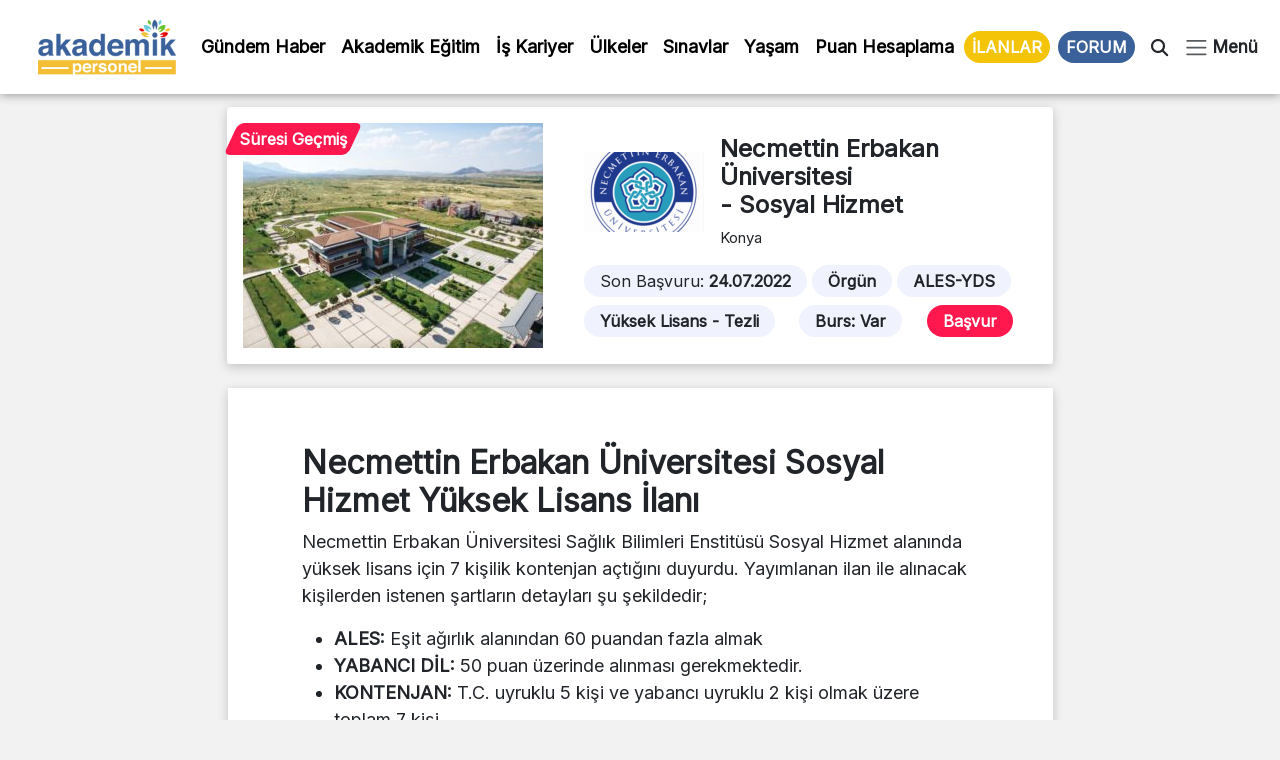

--- FILE ---
content_type: text/html; charset=UTF-8
request_url: https://www.akademikpersonel.org/ilanlar/erbakan-sosyal-hizmet/
body_size: 19357
content:
<!DOCTYPE html>
<html lang="tr">
  <head><meta charset="UTF-8" /><script>if(navigator.userAgent.match(/MSIE|Internet Explorer/i)||navigator.userAgent.match(/Trident\/7\..*?rv:11/i)){var href=document.location.href;if(!href.match(/[?&]nowprocket/)){if(href.indexOf("?")==-1){if(href.indexOf("#")==-1){document.location.href=href+"?nowprocket=1"}else{document.location.href=href.replace("#","?nowprocket=1#")}}else{if(href.indexOf("#")==-1){document.location.href=href+"&nowprocket=1"}else{document.location.href=href.replace("#","&nowprocket=1#")}}}}</script><script>class RocketLazyLoadScripts{constructor(){this.v="1.2.5.1",this.triggerEvents=["keydown","mousedown","mousemove","touchmove","touchstart","touchend","wheel"],this.userEventHandler=this._triggerListener.bind(this),this.touchStartHandler=this._onTouchStart.bind(this),this.touchMoveHandler=this._onTouchMove.bind(this),this.touchEndHandler=this._onTouchEnd.bind(this),this.clickHandler=this._onClick.bind(this),this.interceptedClicks=[],this.interceptedClickListeners=[],this._interceptClickListeners(this),window.addEventListener("pageshow",e=>{this.persisted=e.persisted,this.everythingLoaded&&this._triggerLastFunctions()}),document.addEventListener("DOMContentLoaded",()=>{this._preconnect3rdParties()}),this.delayedScripts={normal:[],async:[],defer:[]},this.trash=[],this.allJQueries=[]}_addUserInteractionListener(e){if(document.hidden){e._triggerListener();return}this.triggerEvents.forEach(t=>window.addEventListener(t,e.userEventHandler,{passive:!0})),window.addEventListener("touchstart",e.touchStartHandler,{passive:!0}),window.addEventListener("mousedown",e.touchStartHandler),document.addEventListener("visibilitychange",e.userEventHandler)}_removeUserInteractionListener(){this.triggerEvents.forEach(e=>window.removeEventListener(e,this.userEventHandler,{passive:!0})),document.removeEventListener("visibilitychange",this.userEventHandler)}_onTouchStart(e){"HTML"!==e.target.tagName&&(window.addEventListener("touchend",this.touchEndHandler),window.addEventListener("mouseup",this.touchEndHandler),window.addEventListener("touchmove",this.touchMoveHandler,{passive:!0}),window.addEventListener("mousemove",this.touchMoveHandler),e.target.addEventListener("click",this.clickHandler),this._disableOtherEventListeners(e.target,!0),this._renameDOMAttribute(e.target,"onclick","rocket-onclick"),this._pendingClickStarted())}_onTouchMove(e){window.removeEventListener("touchend",this.touchEndHandler),window.removeEventListener("mouseup",this.touchEndHandler),window.removeEventListener("touchmove",this.touchMoveHandler,{passive:!0}),window.removeEventListener("mousemove",this.touchMoveHandler),e.target.removeEventListener("click",this.clickHandler),this._disableOtherEventListeners(e.target,!1),this._renameDOMAttribute(e.target,"rocket-onclick","onclick"),this._pendingClickFinished()}_onTouchEnd(){window.removeEventListener("touchend",this.touchEndHandler),window.removeEventListener("mouseup",this.touchEndHandler),window.removeEventListener("touchmove",this.touchMoveHandler,{passive:!0}),window.removeEventListener("mousemove",this.touchMoveHandler)}_onClick(e){e.target.removeEventListener("click",this.clickHandler),this._disableOtherEventListeners(e.target,!1),this._renameDOMAttribute(e.target,"rocket-onclick","onclick"),this.interceptedClicks.push(e),e.preventDefault(),e.stopPropagation(),e.stopImmediatePropagation(),this._pendingClickFinished()}_replayClicks(){window.removeEventListener("touchstart",this.touchStartHandler,{passive:!0}),window.removeEventListener("mousedown",this.touchStartHandler),this.interceptedClicks.forEach(e=>{e.target.dispatchEvent(new MouseEvent("click",{view:e.view,bubbles:!0,cancelable:!0}))})}_interceptClickListeners(e){EventTarget.prototype.addEventListenerBase=EventTarget.prototype.addEventListener,EventTarget.prototype.addEventListener=function(t,i,r){"click"!==t||e.windowLoaded||i===e.clickHandler||e.interceptedClickListeners.push({target:this,func:i,options:r}),(this||window).addEventListenerBase(t,i,r)}}_disableOtherEventListeners(e,t){this.interceptedClickListeners.forEach(i=>{i.target===e&&(t?e.removeEventListener("click",i.func,i.options):e.addEventListener("click",i.func,i.options))}),e.parentNode!==document.documentElement&&this._disableOtherEventListeners(e.parentNode,t)}_waitForPendingClicks(){return new Promise(e=>{this._isClickPending?this._pendingClickFinished=e:e()})}_pendingClickStarted(){this._isClickPending=!0}_pendingClickFinished(){this._isClickPending=!1}_renameDOMAttribute(e,t,i){e.hasAttribute&&e.hasAttribute(t)&&(event.target.setAttribute(i,event.target.getAttribute(t)),event.target.removeAttribute(t))}_triggerListener(){this._removeUserInteractionListener(this),"loading"===document.readyState?document.addEventListener("DOMContentLoaded",this._loadEverythingNow.bind(this)):this._loadEverythingNow()}_preconnect3rdParties(){let e=[];document.querySelectorAll("script[type=rocketlazyloadscript][data-rocket-src]").forEach(t=>{let i=t.getAttribute("data-rocket-src");if(i&&0!==i.indexOf("data:")){0===i.indexOf("//")&&(i=location.protocol+i);try{let r=new URL(i).origin;r!==location.origin&&e.push({src:r,crossOrigin:t.crossOrigin||"module"===t.getAttribute("data-rocket-type")})}catch(n){}}}),e=[...new Map(e.map(e=>[JSON.stringify(e),e])).values()],this._batchInjectResourceHints(e,"preconnect")}async _loadEverythingNow(){this.lastBreath=Date.now(),this._delayEventListeners(this),this._delayJQueryReady(this),this._handleDocumentWrite(),this._registerAllDelayedScripts(),this._preloadAllScripts(),await this._loadScriptsFromList(this.delayedScripts.normal),await this._loadScriptsFromList(this.delayedScripts.defer),await this._loadScriptsFromList(this.delayedScripts.async);try{await this._triggerDOMContentLoaded(),await this._pendingWebpackRequests(this),await this._triggerWindowLoad()}catch(e){console.error(e)}window.dispatchEvent(new Event("rocket-allScriptsLoaded")),this.everythingLoaded=!0,this._waitForPendingClicks().then(()=>{this._replayClicks()}),this._emptyTrash()}_registerAllDelayedScripts(){document.querySelectorAll("script[type=rocketlazyloadscript]").forEach(e=>{e.hasAttribute("data-rocket-src")?e.hasAttribute("async")&&!1!==e.async?this.delayedScripts.async.push(e):e.hasAttribute("defer")&&!1!==e.defer||"module"===e.getAttribute("data-rocket-type")?this.delayedScripts.defer.push(e):this.delayedScripts.normal.push(e):this.delayedScripts.normal.push(e)})}async _transformScript(e){if(await this._littleBreath(),!0===e.noModule&&"noModule"in HTMLScriptElement.prototype){e.setAttribute("data-rocket-status","skipped");return}return new Promise(t=>{let i;function r(){(i||e).setAttribute("data-rocket-status","executed"),t()}try{if(navigator.userAgent.indexOf("Firefox/")>0||""===navigator.vendor)i=document.createElement("script"),[...e.attributes].forEach(e=>{let t=e.nodeName;"type"!==t&&("data-rocket-type"===t&&(t="type"),"data-rocket-src"===t&&(t="src"),i.setAttribute(t,e.nodeValue))}),e.text&&(i.text=e.text),i.hasAttribute("src")?(i.addEventListener("load",r),i.addEventListener("error",function(){i.setAttribute("data-rocket-status","failed"),t()}),setTimeout(()=>{i.isConnected||t()},1)):(i.text=e.text,r()),e.parentNode.replaceChild(i,e);else{let n=e.getAttribute("data-rocket-type"),s=e.getAttribute("data-rocket-src");n?(e.type=n,e.removeAttribute("data-rocket-type")):e.removeAttribute("type"),e.addEventListener("load",r),e.addEventListener("error",function(){e.setAttribute("data-rocket-status","failed"),t()}),s?(e.removeAttribute("data-rocket-src"),e.src=s):e.src="data:text/javascript;base64,"+window.btoa(unescape(encodeURIComponent(e.text)))}}catch(a){e.setAttribute("data-rocket-status","failed"),t()}})}async _loadScriptsFromList(e){let t=e.shift();return t&&t.isConnected?(await this._transformScript(t),this._loadScriptsFromList(e)):Promise.resolve()}_preloadAllScripts(){this._batchInjectResourceHints([...this.delayedScripts.normal,...this.delayedScripts.defer,...this.delayedScripts.async],"preload")}_batchInjectResourceHints(e,t){var i=document.createDocumentFragment();e.forEach(e=>{let r=e.getAttribute&&e.getAttribute("data-rocket-src")||e.src;if(r){let n=document.createElement("link");n.href=r,n.rel=t,"preconnect"!==t&&(n.as="script"),e.getAttribute&&"module"===e.getAttribute("data-rocket-type")&&(n.crossOrigin=!0),e.crossOrigin&&(n.crossOrigin=e.crossOrigin),e.integrity&&(n.integrity=e.integrity),i.appendChild(n),this.trash.push(n)}}),document.head.appendChild(i)}_delayEventListeners(e){let t={};function i(i,r){return t[r].eventsToRewrite.indexOf(i)>=0&&!e.everythingLoaded?"rocket-"+i:i}function r(e,r){var n;!t[n=e]&&(t[n]={originalFunctions:{add:n.addEventListener,remove:n.removeEventListener},eventsToRewrite:[]},n.addEventListener=function(){arguments[0]=i(arguments[0],n),t[n].originalFunctions.add.apply(n,arguments)},n.removeEventListener=function(){arguments[0]=i(arguments[0],n),t[n].originalFunctions.remove.apply(n,arguments)}),t[e].eventsToRewrite.push(r)}function n(t,i){let r=t[i];t[i]=null,Object.defineProperty(t,i,{get:()=>r||function(){},set(n){e.everythingLoaded?r=n:t["rocket"+i]=r=n}})}r(document,"DOMContentLoaded"),r(window,"DOMContentLoaded"),r(window,"load"),r(window,"pageshow"),r(document,"readystatechange"),n(document,"onreadystatechange"),n(window,"onload"),n(window,"onpageshow")}_delayJQueryReady(e){let t;function i(t){return e.everythingLoaded?t:t.split(" ").map(e=>"load"===e||0===e.indexOf("load.")?"rocket-jquery-load":e).join(" ")}function r(r){if(r&&r.fn&&!e.allJQueries.includes(r)){r.fn.ready=r.fn.init.prototype.ready=function(t){return e.domReadyFired?t.bind(document)(r):document.addEventListener("rocket-DOMContentLoaded",()=>t.bind(document)(r)),r([])};let n=r.fn.on;r.fn.on=r.fn.init.prototype.on=function(){return this[0]===window&&("string"==typeof arguments[0]||arguments[0]instanceof String?arguments[0]=i(arguments[0]):"object"==typeof arguments[0]&&Object.keys(arguments[0]).forEach(e=>{let t=arguments[0][e];delete arguments[0][e],arguments[0][i(e)]=t})),n.apply(this,arguments),this},e.allJQueries.push(r)}t=r}r(window.jQuery),Object.defineProperty(window,"jQuery",{get:()=>t,set(e){r(e)}})}async _pendingWebpackRequests(e){let t=document.querySelector("script[data-webpack]");async function i(){return new Promise(e=>{t.addEventListener("load",e),t.addEventListener("error",e)})}t&&(await i(),await e._requestAnimFrame(),await e._pendingWebpackRequests(e))}async _triggerDOMContentLoaded(){this.domReadyFired=!0,await this._littleBreath(),document.dispatchEvent(new Event("rocket-readystatechange")),await this._littleBreath(),document.rocketonreadystatechange&&document.rocketonreadystatechange(),await this._littleBreath(),document.dispatchEvent(new Event("rocket-DOMContentLoaded")),await this._littleBreath(),window.dispatchEvent(new Event("rocket-DOMContentLoaded"))}async _triggerWindowLoad(){await this._littleBreath(),document.dispatchEvent(new Event("rocket-readystatechange")),await this._littleBreath(),document.rocketonreadystatechange&&document.rocketonreadystatechange(),await this._littleBreath(),window.dispatchEvent(new Event("rocket-load")),await this._littleBreath(),window.rocketonload&&window.rocketonload(),await this._littleBreath(),this.allJQueries.forEach(e=>e(window).trigger("rocket-jquery-load")),await this._littleBreath();let e=new Event("rocket-pageshow");e.persisted=this.persisted,window.dispatchEvent(e),await this._littleBreath(),window.rocketonpageshow&&window.rocketonpageshow({persisted:this.persisted}),this.windowLoaded=!0}_triggerLastFunctions(){document.onreadystatechange&&document.onreadystatechange(),window.onload&&window.onload(),window.onpageshow&&window.onpageshow({persisted:this.persisted})}_handleDocumentWrite(){let e=new Map;document.write=document.writeln=function(t){let i=document.currentScript;i||console.error("WPRocket unable to document.write this: "+t);let r=document.createRange(),n=i.parentElement,s=e.get(i);void 0===s&&(s=i.nextSibling,e.set(i,s));let a=document.createDocumentFragment();r.setStart(a,0),a.appendChild(r.createContextualFragment(t)),n.insertBefore(a,s)}}async _littleBreath(){Date.now()-this.lastBreath>45&&(await this._requestAnimFrame(),this.lastBreath=Date.now())}async _requestAnimFrame(){return document.hidden?new Promise(e=>setTimeout(e)):new Promise(e=>requestAnimationFrame(e))}_emptyTrash(){this.trash.forEach(e=>e.remove())}static run(){let e=new RocketLazyLoadScripts;e._addUserInteractionListener(e)}}RocketLazyLoadScripts.run();</script>
	  
	  <!-- Google tag (gtag.js) -->
<script type="rocketlazyloadscript" async data-rocket-src="https://www.googletagmanager.com/gtag/js?id=G-D5R9SW3YW0"></script>
<script type="rocketlazyloadscript">
  window.dataLayer = window.dataLayer || [];
  function gtag(){dataLayer.push(arguments);}
  gtag('js', new Date());

  gtag('config', 'G-D5R9SW3YW0');
</script>

    
    <meta name="viewport" content="width=device-width, initial-scale=1.0" />
	
    	<style>img:is([sizes="auto" i], [sizes^="auto," i]) { contain-intrinsic-size: 3000px 1500px }</style>
	
<!-- Rank Math PRO tarafından Arama Motoru Optimizasyonu - https://rankmath.com/ -->
<title>- Sosyal Hizmet İlanı</title><link rel="preload" as="style" href="https://fonts.googleapis.com/css2?family=Inter&#038;ver=1.0&#038;display=swap" /><link rel="stylesheet" href="https://fonts.googleapis.com/css2?family=Inter&#038;ver=1.0&#038;display=swap" media="print" onload="this.media='all'" /><noscript><link rel="stylesheet" href="https://fonts.googleapis.com/css2?family=Inter&#038;ver=1.0&#038;display=swap" /></noscript>
<meta name="description" content="- Sosyal Hizmet ilanları güncel başvuru tarihleri, şartları ve kontenjan bilgileri, 2022-2023 güz ve bahar dönemi ücretleri, burs bilgisi"/>
<meta name="robots" content="follow, index, max-snippet:-1, max-video-preview:-1, max-image-preview:large"/>
<link rel="canonical" href="https://www.akademikpersonel.org/ilanlar/erbakan-sosyal-hizmet/" />
<meta property="og:locale" content="tr_TR" />
<meta property="og:type" content="article" />
<meta property="og:title" content="- Sosyal Hizmet İlanı" />
<meta property="og:description" content="- Sosyal Hizmet ilanları güncel başvuru tarihleri, şartları ve kontenjan bilgileri, 2022-2023 güz ve bahar dönemi ücretleri, burs bilgisi" />
<meta property="og:url" content="https://www.akademikpersonel.org/ilanlar/erbakan-sosyal-hizmet/" />
<meta property="og:site_name" content="Akademik Personel" />
<meta property="og:updated_time" content="2022-06-29T15:20:56+03:00" />
<meta property="og:image" content="https://www.akademikpersonel.org/wp-content/uploads/2022/06/necmettin-erbakan-uni.jpg" />
<meta property="og:image:secure_url" content="https://www.akademikpersonel.org/wp-content/uploads/2022/06/necmettin-erbakan-uni.jpg" />
<meta property="og:image:width" content="800" />
<meta property="og:image:height" content="600" />
<meta property="og:image:alt" content="Sosyal Hizmet" />
<meta property="og:image:type" content="image/jpeg" />
<meta property="article:published_time" content="2022-06-29T15:20:52+03:00" />
<meta property="article:modified_time" content="2022-06-29T15:20:56+03:00" />
<meta name="twitter:card" content="summary_large_image" />
<meta name="twitter:title" content="- Sosyal Hizmet İlanı" />
<meta name="twitter:description" content="- Sosyal Hizmet ilanları güncel başvuru tarihleri, şartları ve kontenjan bilgileri, 2022-2023 güz ve bahar dönemi ücretleri, burs bilgisi" />
<meta name="twitter:image" content="https://www.akademikpersonel.org/wp-content/uploads/2022/06/necmettin-erbakan-uni.jpg" />
<meta name="twitter:label1" content="Yazan" />
<meta name="twitter:data1" content="Halil Editör" />
<meta name="twitter:label2" content="Okuma süresi" />
<meta name="twitter:data2" content="Bir dakikadan az" />
<script type="application/ld+json" class="rank-math-schema-pro">{"@context":"https://schema.org","@graph":[{"image":{"@id":"https://www.akademikpersonel.org/wp-content/uploads/2022/06/necmettin-erbakan-uni.jpg"},"headline":"Sosyal Hizmet - Lisans\u00fcst\u00fc \u0130lan\u0131 | Akademik Personel","description":"- Sosyal Hizmet ilanlar\u0131 g\u00fcncel ba\u015fvuru tarihleri, \u015fartlar\u0131 ve kontenjan bilgileri, 2022-2023 g\u00fcz ve bahar d\u00f6nemi \u00fccretleri, burs bilgisi","@type":"NewsArticle","author":{"@type":"Person","name":"Halil Edit\u00f6r"},"datePublished":"2022-06-29T15:20:52+03:00","dateModified":"2022-06-29T15:20:56+03:00","copyrightYear":"2022","name":"Sosyal Hizmet - Lisans\u00fcst\u00fc \u0130lan\u0131 | Akademik Personel","@id":"https://www.akademikpersonel.org/ilanlar/erbakan-sosyal-hizmet/#schema-70820","isPartOf":{"@id":"https://www.akademikpersonel.org/ilanlar/erbakan-sosyal-hizmet/#webpage"},"publisher":{"@id":"https://www.akademikpersonel.org/#organization"},"inLanguage":"tr","mainEntityOfPage":{"@id":"https://www.akademikpersonel.org/ilanlar/erbakan-sosyal-hizmet/#webpage"}},{"@type":"Place","@id":"https://www.akademikpersonel.org/#place","address":{"@type":"PostalAddress","streetAddress":"Yenido\u011fan mah. Demirkap\u0131 Cad. Hilal Sok. No: 1/12 Bayrampa\u015fa/\u0130STANBUL"}},{"@type":["LocalBusiness","Organization"],"@id":"https://www.akademikpersonel.org/#organization","name":"Akademik Personel","url":"https://akademikpersonel.org","email":"akademikpersonel1@gmail.com","address":{"@type":"PostalAddress","streetAddress":"Yenido\u011fan mah. Demirkap\u0131 Cad. Hilal Sok. No: 1/12 Bayrampa\u015fa/\u0130STANBUL"},"logo":{"@type":"ImageObject","@id":"https://www.akademikpersonel.org/#logo","url":"http://akademikpersonel.org/wp-content/uploads/2022/01/logo_210x90.png","contentUrl":"http://akademikpersonel.org/wp-content/uploads/2022/01/logo_210x90.png","caption":"Akademik Personel","inLanguage":"tr","width":"210","height":"90"},"priceRange":"TL","openingHours":["Monday,Tuesday,Wednesday,Thursday,Friday,Saturday,Sunday 09:00-17:00"],"location":{"@id":"https://www.akademikpersonel.org/#place"},"image":{"@id":"https://www.akademikpersonel.org/#logo"},"telephone":"+902312355522"},{"@type":"WebSite","@id":"https://www.akademikpersonel.org/#website","url":"https://www.akademikpersonel.org","name":"Akademik Personel","publisher":{"@id":"https://www.akademikpersonel.org/#organization"},"inLanguage":"tr"},{"@type":"ImageObject","@id":"https://www.akademikpersonel.org/wp-content/uploads/2022/06/necmettin-erbakan-uni.jpg","url":"https://www.akademikpersonel.org/wp-content/uploads/2022/06/necmettin-erbakan-uni.jpg","width":"800","height":"600","inLanguage":"tr"},{"@type":"BreadcrumbList","@id":"https://www.akademikpersonel.org/ilanlar/erbakan-sosyal-hizmet/#breadcrumb","itemListElement":[{"@type":"ListItem","position":"1","item":{"@id":"https://akademikpersonel.org","name":"Anasayfa"}},{"@type":"ListItem","position":"2","item":{"@id":"https://www.akademikpersonel.org/ilanlar/","name":"\u0130lanlar"}},{"@type":"ListItem","position":"3","item":{"@id":"https://www.akademikpersonel.org/ilanlar/erbakan-sosyal-hizmet/","name":"Sosyal Hizmet"}}]},{"@type":"WebPage","@id":"https://www.akademikpersonel.org/ilanlar/erbakan-sosyal-hizmet/#webpage","url":"https://www.akademikpersonel.org/ilanlar/erbakan-sosyal-hizmet/","name":"- Sosyal Hizmet \u0130lan\u0131","datePublished":"2022-06-29T15:20:52+03:00","dateModified":"2022-06-29T15:20:56+03:00","isPartOf":{"@id":"https://www.akademikpersonel.org/#website"},"primaryImageOfPage":{"@id":"https://www.akademikpersonel.org/wp-content/uploads/2022/06/necmettin-erbakan-uni.jpg"},"inLanguage":"tr","breadcrumb":{"@id":"https://www.akademikpersonel.org/ilanlar/erbakan-sosyal-hizmet/#breadcrumb"}},{"@type":"Person","@id":"https://www.akademikpersonel.org/author/halil/","name":"Halil Edit\u00f6r","url":"https://www.akademikpersonel.org/author/halil/","image":{"@type":"ImageObject","@id":"https://secure.gravatar.com/avatar/0226803ea18e6cb3093e73fe473c1daa118c7fa03f8cad2a36dd7595da793aa8?s=96&amp;d=mm&amp;r=g","url":"https://secure.gravatar.com/avatar/0226803ea18e6cb3093e73fe473c1daa118c7fa03f8cad2a36dd7595da793aa8?s=96&amp;d=mm&amp;r=g","caption":"Halil Edit\u00f6r","inLanguage":"tr"},"worksFor":{"@id":"https://www.akademikpersonel.org/#organization"}},{"@type":"NewsArticle","headline":"- Sosyal Hizmet \u0130lan\u0131","datePublished":"2022-06-29T15:20:52+03:00","dateModified":"2022-06-29T15:20:56+03:00","author":{"@id":"https://www.akademikpersonel.org/author/halil/","name":"Halil Edit\u00f6r"},"publisher":{"@id":"https://www.akademikpersonel.org/#organization"},"description":"- Sosyal Hizmet ilanlar\u0131 g\u00fcncel ba\u015fvuru tarihleri, \u015fartlar\u0131 ve kontenjan bilgileri, 2022-2023 g\u00fcz ve bahar d\u00f6nemi \u00fccretleri, burs bilgisi","copyrightYear":"2022","copyrightHolder":{"@id":"https://www.akademikpersonel.org/#organization"},"name":"- Sosyal Hizmet \u0130lan\u0131","@id":"https://www.akademikpersonel.org/ilanlar/erbakan-sosyal-hizmet/#richSnippet","isPartOf":{"@id":"https://www.akademikpersonel.org/ilanlar/erbakan-sosyal-hizmet/#webpage"},"image":{"@id":"https://www.akademikpersonel.org/wp-content/uploads/2022/06/necmettin-erbakan-uni.jpg"},"inLanguage":"tr","mainEntityOfPage":{"@id":"https://www.akademikpersonel.org/ilanlar/erbakan-sosyal-hizmet/#webpage"}}]}</script>
<!-- /Rank Math WordPress SEO eklentisi -->

<link rel='dns-prefetch' href='//cdnjs.cloudflare.com' />
<link rel='dns-prefetch' href='//cdn.jsdelivr.net' />
<link rel='dns-prefetch' href='//ajax.googleapis.com' />
<link rel='dns-prefetch' href='//fonts.googleapis.com' />
<link href='https://fonts.gstatic.com' crossorigin rel='preconnect' />
<link rel="alternate" type="application/rss+xml" title="Akademik Personel &raquo; akışı" href="https://www.akademikpersonel.org/feed/" />
<link rel="alternate" type="application/rss+xml" title="Akademik Personel &raquo; yorum akışı" href="https://www.akademikpersonel.org/comments/feed/" />
<link rel="alternate" type="application/rss+xml" title="Akademik Personel &raquo; Hikaye beslemesi" href="https://www.akademikpersonel.org/hikayeler/feed/"><link data-minify="1" rel='stylesheet' id='dashicons-css' href='https://www.akademikpersonel.org/wp-content/cache/min/1/wp-includes/css/dashicons.min.css?ver=1765266540' media='all' />
<link rel='stylesheet' id='post-views-counter-frontend-css' href='https://www.akademikpersonel.org/wp-content/plugins/post-views-counter/css/frontend.min.css?ver=1.5.5' media='all' />
<link rel='stylesheet' id='sbi_styles-css' href='https://www.akademikpersonel.org/wp-content/plugins/instagram-feed/css/sbi-styles.min.css?ver=6.9.1' media='all' />
<style id='wp-emoji-styles-inline-css'>

	img.wp-smiley, img.emoji {
		display: inline !important;
		border: none !important;
		box-shadow: none !important;
		height: 1em !important;
		width: 1em !important;
		margin: 0 0.07em !important;
		vertical-align: -0.1em !important;
		background: none !important;
		padding: 0 !important;
	}
</style>
<link rel='stylesheet' id='wp-block-library-css' href='https://www.akademikpersonel.org/wp-includes/css/dist/block-library/style.min.css?ver=6.8.3' media='all' />
<style id='classic-theme-styles-inline-css'>
/*! This file is auto-generated */
.wp-block-button__link{color:#fff;background-color:#32373c;border-radius:9999px;box-shadow:none;text-decoration:none;padding:calc(.667em + 2px) calc(1.333em + 2px);font-size:1.125em}.wp-block-file__button{background:#32373c;color:#fff;text-decoration:none}
</style>
<style id='global-styles-inline-css'>
:root{--wp--preset--aspect-ratio--square: 1;--wp--preset--aspect-ratio--4-3: 4/3;--wp--preset--aspect-ratio--3-4: 3/4;--wp--preset--aspect-ratio--3-2: 3/2;--wp--preset--aspect-ratio--2-3: 2/3;--wp--preset--aspect-ratio--16-9: 16/9;--wp--preset--aspect-ratio--9-16: 9/16;--wp--preset--color--black: #000000;--wp--preset--color--cyan-bluish-gray: #abb8c3;--wp--preset--color--white: #ffffff;--wp--preset--color--pale-pink: #f78da7;--wp--preset--color--vivid-red: #cf2e2e;--wp--preset--color--luminous-vivid-orange: #ff6900;--wp--preset--color--luminous-vivid-amber: #fcb900;--wp--preset--color--light-green-cyan: #7bdcb5;--wp--preset--color--vivid-green-cyan: #00d084;--wp--preset--color--pale-cyan-blue: #8ed1fc;--wp--preset--color--vivid-cyan-blue: #0693e3;--wp--preset--color--vivid-purple: #9b51e0;--wp--preset--gradient--vivid-cyan-blue-to-vivid-purple: linear-gradient(135deg,rgba(6,147,227,1) 0%,rgb(155,81,224) 100%);--wp--preset--gradient--light-green-cyan-to-vivid-green-cyan: linear-gradient(135deg,rgb(122,220,180) 0%,rgb(0,208,130) 100%);--wp--preset--gradient--luminous-vivid-amber-to-luminous-vivid-orange: linear-gradient(135deg,rgba(252,185,0,1) 0%,rgba(255,105,0,1) 100%);--wp--preset--gradient--luminous-vivid-orange-to-vivid-red: linear-gradient(135deg,rgba(255,105,0,1) 0%,rgb(207,46,46) 100%);--wp--preset--gradient--very-light-gray-to-cyan-bluish-gray: linear-gradient(135deg,rgb(238,238,238) 0%,rgb(169,184,195) 100%);--wp--preset--gradient--cool-to-warm-spectrum: linear-gradient(135deg,rgb(74,234,220) 0%,rgb(151,120,209) 20%,rgb(207,42,186) 40%,rgb(238,44,130) 60%,rgb(251,105,98) 80%,rgb(254,248,76) 100%);--wp--preset--gradient--blush-light-purple: linear-gradient(135deg,rgb(255,206,236) 0%,rgb(152,150,240) 100%);--wp--preset--gradient--blush-bordeaux: linear-gradient(135deg,rgb(254,205,165) 0%,rgb(254,45,45) 50%,rgb(107,0,62) 100%);--wp--preset--gradient--luminous-dusk: linear-gradient(135deg,rgb(255,203,112) 0%,rgb(199,81,192) 50%,rgb(65,88,208) 100%);--wp--preset--gradient--pale-ocean: linear-gradient(135deg,rgb(255,245,203) 0%,rgb(182,227,212) 50%,rgb(51,167,181) 100%);--wp--preset--gradient--electric-grass: linear-gradient(135deg,rgb(202,248,128) 0%,rgb(113,206,126) 100%);--wp--preset--gradient--midnight: linear-gradient(135deg,rgb(2,3,129) 0%,rgb(40,116,252) 100%);--wp--preset--font-size--small: 13px;--wp--preset--font-size--medium: 20px;--wp--preset--font-size--large: 36px;--wp--preset--font-size--x-large: 42px;--wp--preset--spacing--20: 0.44rem;--wp--preset--spacing--30: 0.67rem;--wp--preset--spacing--40: 1rem;--wp--preset--spacing--50: 1.5rem;--wp--preset--spacing--60: 2.25rem;--wp--preset--spacing--70: 3.38rem;--wp--preset--spacing--80: 5.06rem;--wp--preset--shadow--natural: 6px 6px 9px rgba(0, 0, 0, 0.2);--wp--preset--shadow--deep: 12px 12px 50px rgba(0, 0, 0, 0.4);--wp--preset--shadow--sharp: 6px 6px 0px rgba(0, 0, 0, 0.2);--wp--preset--shadow--outlined: 6px 6px 0px -3px rgba(255, 255, 255, 1), 6px 6px rgba(0, 0, 0, 1);--wp--preset--shadow--crisp: 6px 6px 0px rgba(0, 0, 0, 1);}:where(.is-layout-flex){gap: 0.5em;}:where(.is-layout-grid){gap: 0.5em;}body .is-layout-flex{display: flex;}.is-layout-flex{flex-wrap: wrap;align-items: center;}.is-layout-flex > :is(*, div){margin: 0;}body .is-layout-grid{display: grid;}.is-layout-grid > :is(*, div){margin: 0;}:where(.wp-block-columns.is-layout-flex){gap: 2em;}:where(.wp-block-columns.is-layout-grid){gap: 2em;}:where(.wp-block-post-template.is-layout-flex){gap: 1.25em;}:where(.wp-block-post-template.is-layout-grid){gap: 1.25em;}.has-black-color{color: var(--wp--preset--color--black) !important;}.has-cyan-bluish-gray-color{color: var(--wp--preset--color--cyan-bluish-gray) !important;}.has-white-color{color: var(--wp--preset--color--white) !important;}.has-pale-pink-color{color: var(--wp--preset--color--pale-pink) !important;}.has-vivid-red-color{color: var(--wp--preset--color--vivid-red) !important;}.has-luminous-vivid-orange-color{color: var(--wp--preset--color--luminous-vivid-orange) !important;}.has-luminous-vivid-amber-color{color: var(--wp--preset--color--luminous-vivid-amber) !important;}.has-light-green-cyan-color{color: var(--wp--preset--color--light-green-cyan) !important;}.has-vivid-green-cyan-color{color: var(--wp--preset--color--vivid-green-cyan) !important;}.has-pale-cyan-blue-color{color: var(--wp--preset--color--pale-cyan-blue) !important;}.has-vivid-cyan-blue-color{color: var(--wp--preset--color--vivid-cyan-blue) !important;}.has-vivid-purple-color{color: var(--wp--preset--color--vivid-purple) !important;}.has-black-background-color{background-color: var(--wp--preset--color--black) !important;}.has-cyan-bluish-gray-background-color{background-color: var(--wp--preset--color--cyan-bluish-gray) !important;}.has-white-background-color{background-color: var(--wp--preset--color--white) !important;}.has-pale-pink-background-color{background-color: var(--wp--preset--color--pale-pink) !important;}.has-vivid-red-background-color{background-color: var(--wp--preset--color--vivid-red) !important;}.has-luminous-vivid-orange-background-color{background-color: var(--wp--preset--color--luminous-vivid-orange) !important;}.has-luminous-vivid-amber-background-color{background-color: var(--wp--preset--color--luminous-vivid-amber) !important;}.has-light-green-cyan-background-color{background-color: var(--wp--preset--color--light-green-cyan) !important;}.has-vivid-green-cyan-background-color{background-color: var(--wp--preset--color--vivid-green-cyan) !important;}.has-pale-cyan-blue-background-color{background-color: var(--wp--preset--color--pale-cyan-blue) !important;}.has-vivid-cyan-blue-background-color{background-color: var(--wp--preset--color--vivid-cyan-blue) !important;}.has-vivid-purple-background-color{background-color: var(--wp--preset--color--vivid-purple) !important;}.has-black-border-color{border-color: var(--wp--preset--color--black) !important;}.has-cyan-bluish-gray-border-color{border-color: var(--wp--preset--color--cyan-bluish-gray) !important;}.has-white-border-color{border-color: var(--wp--preset--color--white) !important;}.has-pale-pink-border-color{border-color: var(--wp--preset--color--pale-pink) !important;}.has-vivid-red-border-color{border-color: var(--wp--preset--color--vivid-red) !important;}.has-luminous-vivid-orange-border-color{border-color: var(--wp--preset--color--luminous-vivid-orange) !important;}.has-luminous-vivid-amber-border-color{border-color: var(--wp--preset--color--luminous-vivid-amber) !important;}.has-light-green-cyan-border-color{border-color: var(--wp--preset--color--light-green-cyan) !important;}.has-vivid-green-cyan-border-color{border-color: var(--wp--preset--color--vivid-green-cyan) !important;}.has-pale-cyan-blue-border-color{border-color: var(--wp--preset--color--pale-cyan-blue) !important;}.has-vivid-cyan-blue-border-color{border-color: var(--wp--preset--color--vivid-cyan-blue) !important;}.has-vivid-purple-border-color{border-color: var(--wp--preset--color--vivid-purple) !important;}.has-vivid-cyan-blue-to-vivid-purple-gradient-background{background: var(--wp--preset--gradient--vivid-cyan-blue-to-vivid-purple) !important;}.has-light-green-cyan-to-vivid-green-cyan-gradient-background{background: var(--wp--preset--gradient--light-green-cyan-to-vivid-green-cyan) !important;}.has-luminous-vivid-amber-to-luminous-vivid-orange-gradient-background{background: var(--wp--preset--gradient--luminous-vivid-amber-to-luminous-vivid-orange) !important;}.has-luminous-vivid-orange-to-vivid-red-gradient-background{background: var(--wp--preset--gradient--luminous-vivid-orange-to-vivid-red) !important;}.has-very-light-gray-to-cyan-bluish-gray-gradient-background{background: var(--wp--preset--gradient--very-light-gray-to-cyan-bluish-gray) !important;}.has-cool-to-warm-spectrum-gradient-background{background: var(--wp--preset--gradient--cool-to-warm-spectrum) !important;}.has-blush-light-purple-gradient-background{background: var(--wp--preset--gradient--blush-light-purple) !important;}.has-blush-bordeaux-gradient-background{background: var(--wp--preset--gradient--blush-bordeaux) !important;}.has-luminous-dusk-gradient-background{background: var(--wp--preset--gradient--luminous-dusk) !important;}.has-pale-ocean-gradient-background{background: var(--wp--preset--gradient--pale-ocean) !important;}.has-electric-grass-gradient-background{background: var(--wp--preset--gradient--electric-grass) !important;}.has-midnight-gradient-background{background: var(--wp--preset--gradient--midnight) !important;}.has-small-font-size{font-size: var(--wp--preset--font-size--small) !important;}.has-medium-font-size{font-size: var(--wp--preset--font-size--medium) !important;}.has-large-font-size{font-size: var(--wp--preset--font-size--large) !important;}.has-x-large-font-size{font-size: var(--wp--preset--font-size--x-large) !important;}
:where(.wp-block-post-template.is-layout-flex){gap: 1.25em;}:where(.wp-block-post-template.is-layout-grid){gap: 1.25em;}
:where(.wp-block-columns.is-layout-flex){gap: 2em;}:where(.wp-block-columns.is-layout-grid){gap: 2em;}
:root :where(.wp-block-pullquote){font-size: 1.5em;line-height: 1.6;}
</style>
<link data-minify="1" rel='stylesheet' id='jquery-ui-css-css' href='https://www.akademikpersonel.org/wp-content/cache/min/1/ajax/libs/jqueryui/1.13.3/themes/smoothness/jquery-ui.css?ver=1765266541' media='' />
<link data-minify="1" rel='stylesheet' id='bootstrap-css' href='https://www.akademikpersonel.org/wp-content/cache/min/1/npm/bootstrap@5.3.0/dist/css/bootstrap.min.css?ver=1765266541' media='all' />
<link data-minify="1" rel='stylesheet' id='fontAwesome-css' href='https://www.akademikpersonel.org/wp-content/cache/min/1/ajax/libs/font-awesome/6.4.2/css/all.min.css?ver=1765266541' media='all' />

<link data-minify="1" rel='stylesheet' id='style1-css' href='https://www.akademikpersonel.org/wp-content/cache/min/1/wp-content/themes/akademik-personel/css/style.css?ver=1765266541' media='all' />
<link data-minify="1" rel='stylesheet' id='sliderCss-css' href='https://www.akademikpersonel.org/wp-content/cache/min/1/wp-content/themes/akademik-personel/css/slider.css?ver=1765266541' media='all' />
<link rel='stylesheet' id='tablepress-default-css' href='https://www.akademikpersonel.org/wp-content/tablepress-combined.min.css?ver=31' media='all' />
<script id="qubely_local_script-js-extra">
var qubely_urls = {"plugin":"https:\/\/www.akademikpersonel.org\/wp-content\/plugins\/qubely\/","ajax":"https:\/\/www.akademikpersonel.org\/wp-admin\/admin-ajax.php","nonce":"dcd63a80c8","actual_url":".akademikpersonel.org"};
</script>
<script id="qubely_container_width-js-extra">
var qubely_container_width = {"sm":"540","md":"720","lg":"960","xl":"1140"};
</script>
<script src="https://www.akademikpersonel.org/wp-includes/js/jquery/jquery.min.js?ver=3.7.1" id="jquery-core-js"></script>
<script src="https://www.akademikpersonel.org/wp-includes/js/jquery/jquery-migrate.min.js?ver=3.4.1" id="jquery-migrate-js"></script>
<link rel="https://api.w.org/" href="https://www.akademikpersonel.org/wp-json/" /><link rel="alternate" title="JSON" type="application/json" href="https://www.akademikpersonel.org/wp-json/wp/v2/ilanlar/66255" /><link rel="EditURI" type="application/rsd+xml" title="RSD" href="https://www.akademikpersonel.org/xmlrpc.php?rsd" />
<meta name="generator" content="WordPress 6.8.3" />
<link rel='shortlink' href='https://www.akademikpersonel.org/?p=66255' />
<link rel="alternate" title="oEmbed (JSON)" type="application/json+oembed" href="https://www.akademikpersonel.org/wp-json/oembed/1.0/embed?url=https%3A%2F%2Fwww.akademikpersonel.org%2Filanlar%2Ferbakan-sosyal-hizmet%2F" />
<link rel="alternate" title="oEmbed (XML)" type="text/xml+oembed" href="https://www.akademikpersonel.org/wp-json/oembed/1.0/embed?url=https%3A%2F%2Fwww.akademikpersonel.org%2Filanlar%2Ferbakan-sosyal-hizmet%2F&#038;format=xml" />
<link rel="icon" href="https://www.akademikpersonel.org/wp-content/uploads/2023/08/cropped-favicon-akademikpersonel-2-32x32.png" sizes="32x32" />
<link rel="icon" href="https://www.akademikpersonel.org/wp-content/uploads/2023/08/cropped-favicon-akademikpersonel-2-192x192.png" sizes="192x192" />
<link rel="apple-touch-icon" href="https://www.akademikpersonel.org/wp-content/uploads/2023/08/cropped-favicon-akademikpersonel-2-180x180.png" />
<meta name="msapplication-TileImage" content="https://www.akademikpersonel.org/wp-content/uploads/2023/08/cropped-favicon-akademikpersonel-2-270x270.png" />
<style type="text/css"></style>		<style id="wp-custom-css">
			#mega-menu{
	display:none
}
		</style>
		  </head>
  <body>
	  <nav aria-label="breadcrumb" itemscope itemtype="http://schema.org/BreadcrumbList">
    	<ol class="breadcrumb" >
    	    <li itemprop="itemListElement" itemscope itemtype="http://schema.org/ListItem">
    	        <a href="https://www.akademikpersonel.org" itemprop="item">
    	            <span itemprop="name">Ana Sayfa</span>
    	        </a>
    	        <meta itemprop="position" content="1" />
    	    </li>
    	    <nav aria-label="breadcrumbs" class="rank-math-breadcrumb"><p><a href="https://akademikpersonel.org">Anasayfa</a><span class="separator"> &raquo; </span><a href="https://www.akademikpersonel.org/ilanlar/">İlanlar</a><span class="separator"> &raquo; </span><span class="last">Sosyal Hizmet</span></p></nav>    	</ol>
	</nav>
    <header  class="header-akademik-personel " >
        <nav class="navbar navbar-expand-lg bg-body-tertiary">
      <div class="container" style="max-width: 1275px">
        <a class="navbar-brand" href="https://www.akademikpersonel.org" title="Akademik Personel"
          ><img width="1654" height="768"
            src="https://www.akademikpersonel.org/wp-content/themes/akademik-personel/img/akademikpersonel_logo.webp"
            alt="Akademik Personel Logo"
            class="img-fluid d-block d-lg-none"
            style="width:140px"/></a>
        <form role="search" method="get" class="search-form" action="https://www.akademikpersonel.org/">
        <div class="d-flex align-items-center">
        <i class="fas fa-search pe-3 d-block d-lg-none text-dark " id="searchIconMobil"></i>
            <div class="search-box2 z-3" style="display:none;position:absolute" id="searchBox2">
              <input
                type="search"
                class="form-control"
                placeholder="Arama yapın..."
              value=""
              name="s"
              title="Arama Sonucu" />
            </div>
            <button class="navbar-toggler" type="button" data-bs-toggle="offcanvas" data-bs-target="#offcanvasNavbar" aria-controls="offcanvasNavbar" title="Menü">
            <span class="navbar-toggler-icon"></span>
      </button>
        </div>
        </form>
        <div class="collapse navbar-collapse position-relative d-block d-none justify-content-between" id="navbarSupportedContent">
          <a class="navbar-brand" href="https://www.akademikpersonel.org" title="Akademik Personel">
				<img width="1654" height="768"
              src="https://www.akademikpersonel.org/wp-content/themes/akademik-personel/img/akademikpersonel_logo.webp"
              alt=""
              class="img-fluid d-none d-lg-block"
              style="width:138px!important"/></a>
          <div class="menu-ust-menu-container"><ul id="menu-ust-menu" class="navbar-nav mb-2 mb-lg-0 d-flex justify-content-center justify-content-lg-between align-items-center position-relative" itemscope itemtype="http://www.schema.org/SiteNavigationElement"><li  id="menu-item-80229" class="menu-item menu-item-type-taxonomy menu-item-object-category menu-item-80229 nav-item"><a itemprop="url" href="https://www.akademikpersonel.org/gundem-haber/" class="nav-link"><span itemprop="name">Gündem Haber</span></a></li>
<li  id="menu-item-80230" class="menu-item menu-item-type-taxonomy menu-item-object-category menu-item-80230 nav-item"><a itemprop="url" href="https://www.akademikpersonel.org/akademik-egitim/" class="nav-link"><span itemprop="name">Akademik Eğitim</span></a></li>
<li  id="menu-item-80231" class="menu-item menu-item-type-taxonomy menu-item-object-category menu-item-80231 nav-item"><a itemprop="url" href="https://www.akademikpersonel.org/is-kariyer/" class="nav-link"><span itemprop="name">İş Kariyer</span></a></li>
<li  id="menu-item-80232" class="menu-item menu-item-type-taxonomy menu-item-object-category menu-item-80232 nav-item"><a itemprop="url" href="https://www.akademikpersonel.org/ulkeler/" class="nav-link"><span itemprop="name">Ülkeler</span></a></li>
<li  id="menu-item-80233" class="menu-item menu-item-type-taxonomy menu-item-object-category menu-item-80233 nav-item"><a itemprop="url" href="https://www.akademikpersonel.org/sinavlar/" class="nav-link"><span itemprop="name">Sınavlar</span></a></li>
<li  id="menu-item-80234" class="menu-item menu-item-type-taxonomy menu-item-object-category menu-item-80234 nav-item"><a itemprop="url" href="https://www.akademikpersonel.org/yasam/" class="nav-link"><span itemprop="name">Yaşam</span></a></li>
<li  id="menu-item-80244" class="menu-item menu-item-type-post_type menu-item-object-page menu-item-80244 nav-item"><a itemprop="url" href="https://www.akademikpersonel.org/puan-hesaplama/" class="nav-link"><span itemprop="name">Puan Hesaplama</span></a></li>
</ul></div>        <div class="d-flex align-items-center justify-content-center  ">
              <a
                href="https://www.akademikpersonel.org/tum-ilanlar/"
                class="nav-link px-2 py-1 rounded-4 me-2 fw-bold fs-6"
                title="İlanlar"
                style="background-color: #f3c407"
                >İLANLAR</a>
              <a
                href="https://www.akademikpersonel.org/forum/"
                class="nav-link px-2 py-1 text-white rounded-4 fw-bold fs-6"
                title="Akademik Personel Forum"
                style="background-color: #3a619a"
                >FORUM</a>
              <i class="fas fa-search px-2 mx-2 d-none d-md-block text-dark" id="mega-menu-search"></i>
              <div class="d-none d-lg-block" id="mega-menu-click">
                <div class="d-flex align-items-center">
                <span class="navbar-toggler-icon"></span><span class="text-dark fw-bold ps-1">Menü</span></div>
              </div>         
        </div>
      </div>
      
        <div class="offcanvas offcanvas-end d-block d-lg-none" tabindex="-1" id="offcanvasNavbar" aria-labelledby="offcanvasNavbarLabel">
      <div class="offcanvas-header">
        <h5 class="offcanvas-title ps-2 ms-1" id="offcanvasNavbarLabel">Akademik Personel</h5>
        <button type="button" class="btn-close" data-bs-dismiss="offcanvas" aria-label="Close"></button>
      </div>
      <hr class="m-0">
      <div class="offcanvas-body ps-4 ms-1">
        <ul class="navbar-nav justify-content-end flex-grow-1 ">
        <div class="d-flex justify-content-center mb-2" id="searchMobil">
            <form role="search" method="get" class="search-form" action="https://www.akademikpersonel.org/">
              <div
                class="d-flex justify-content-center  genel-shadow-2">
                <input
                  type="search"
                  class=" border-0 ps-3"
                  style="
                    border-radius: 5px 0 0 5px;
                    height: 35px;
                    width:220px;
                    color: #000;
                  " placeholder="Arama yapın..."
              value=""
              name="s"
              title="Arama Sonucu"/>

                <button
                  class="bg-dark d-flex justify-content-center align-items-center"
                  style="
                    height: 35px;
                    width: 50px;
                    border-radius: 0 5px 5px 0;
                  ">
                  <i class="fa-solid fa-magnifying-glass  text-white"></i>
                </button>
              </div>
              </form>
              </div>
          <li class="nav-item">
            <a class="nav-link active" aria-current="page" href="https://www.akademikpersonel.org/gundem-haber/">Gündem Haber</a>
          </li>
          
          <li class="nav-item dropdown ">
          <a href="https://www.akademikpersonel.org/akademik-egitim/" class="nav-link d-inline-flex" title="Akademik Eğitim">Akademik Eğitim</a>
            <a class="nav-link dropdown-toggle d-inline fs-5" href="#" role="button" data-bs-toggle="dropdown" aria-expanded="false">
             
            </a>
            <ul class="dropdown-menu">
              <li><a class="dropdown-item" href="https://www.akademikpersonel.org/akademik-egitim/akademik/" title="Akademik">Akademik</a></li>
              <li><a class="dropdown-item" href="https://www.akademikpersonel.org/akademik-egitim/yuksek-lisans/" title="Yüksek Lisans">Yüksek Lisans</a></li>
              <li><a class="dropdown-item" href="https://www.akademikpersonel.org/akademik-egitim/doktora/" title="Doktora">Doktora</a></li>
              <li><a class="dropdown-item" href="https://www.akademikpersonel.org/akademik-egitim/universiteler/" title="Üniversiteler">Üniversiteler</a></li>
              <li><a class="dropdown-item" href="https://www.akademikpersonel.org/akademik-egitim/akademik-burslar/" title="Akademik Burslar">Akademik Burslar</a></li>
              <li><a class="dropdown-item" href="https://www.akademikpersonel.org/akademik-egitim/yurtdisi-programlar/" title="Yurtdışı Programlar">Yurtdışı Programlar</a></li>
              <li><a class="dropdown-item" href="https://www.akademikpersonel.org/akademik-egitim/lisans/" title="Lisans">Lisans</a></li>
            </ul>
          </li>
          <li class="nav-item dropdown">
          <a href="https://www.akademikpersonel.org/is-kariyer/" class="nav-link d-inline-flex" title="İş Kariyer"> İş Kariyer</a>
            <a class="nav-link dropdown-toggle d-inline fs-5" href="#" role="button" data-bs-toggle="dropdown" aria-expanded="false">
            </a>
            <ul class="dropdown-menu">
              <li><a class="dropdown-item" href="https://www.akademikpersonel.org/is-kariyer/meslekler/" title="Meslekler">Meslekler</a></li>
              <li><a class="dropdown-item" href="https://www.akademikpersonel.org/is-kariyer/maaslar/" title="Maaşlar">Maaşlar</a></li>
              <li><a class="dropdown-item" href="https://www.akademikpersonel.org/is-kariyer/kariyer-ipuclari/" title="Kariyer İpuçları">Kariyer İpuçları</a></li>
              <li><a class="dropdown-item" href="https://www.akademikpersonel.org/is-kariyer/mulakatlar/" title="Mülakatlar">Mülakatlar</a></li>
              <li><a class="dropdown-item" href="https://www.akademikpersonel.org/is-kariyer/yurtdisi-is-kariyer/" title="Yurtdışı İş Kariyer">Yurtdışı İş Kariyer</a></li>
            </ul>
          </li>
          <li class="nav-item dropdown">
          <a href="https://www.akademikpersonel.org/ulkeler/" class="nav-link d-inline-flex" title="Ülkeler">Ülkeler</a>
            <a class="nav-link dropdown-toggle d-inline fs-5"  href="#" role="button" data-bs-toggle="dropdown" aria-expanded="false">
              
            </a>
            <ul class="dropdown-menu">
              <li><a class="dropdown-item fw-bold" href="https://www.akademikpersonel.org/ulkeler/yurtdisi-egitim/" title="Eğitim">Eğitim</a></li>
              <li><a class="dropdown-item ms-4" href="https://www.akademikpersonel.org/ulkeler/yurtdisi-egitim/yurtdisi-dil-okullari/" title="Yurtdışı Dil Okulları">Yurtdışı Dil Okulları</a></li>
              <li><a class="dropdown-item ms-4" href="https://www.akademikpersonel.org/ulkeler/yurtdisi-egitim/yurtdisi-universiteler/" title="Yurtdışı Üniversiteler">Yurtdışı Üniversiteler</a></li>
              <li><a class="dropdown-item ms-4" href="https://www.akademikpersonel.org/ulkeler/yurtdisi-egitim/yurtdisi-yuksek-lisans/" title="Yurtdışı Yüksek Lisans">Yurtdışı Yüksek Lisans</a></li>
              <li><a class="dropdown-item fw-bold" href="https://www.akademikpersonel.org/ulkeler/yurtdisi-is-yasam/" title="Yurtdışı İş Yaşam">Yurtdışı İş Yaşam</a></li>
              <li><a class="dropdown-item ms-4" href="https://www.akademikpersonel.org/ulkeler/yurtdisi-is-yasam/yurtdisi-maaslar/" title="Yurtdışı Maaşlar">Yurtdışı Maaşlar</a></li>
              <li><a class="dropdown-item ms-4" href="https://www.akademikpersonel.org/ulkeler/yurtdisi-is-yasam/vizeler/" title="Vizeler">Vizeler</a></li>
              <li><a class="dropdown-item ms-4" href="https://www.akademikpersonel.org/ulkeler/yurtdisi-is-yasam/yurtdisi-asgari-ucretler/" title="Yurtdışı Asgari Ücretlre">Yurtdışı Asgari Ücret</a></li>
              <li><a class="dropdown-item ms-4" href="https://www.akademikpersonel.org/ulkeler/yurtdisi-is-yasam/yurtdisinda-calismak/" title="Yurtdışında Çalışmak">Yurtdışında Çalışmak</a></li>
            </ul>
          </li>
          <li class="nav-item dropdown">
          <a href="https://www.akademikpersonel.org/sinavlar/" class="nav-link d-inline-flex" title="Sınavlar">Sınavlar</a>
            <a class="nav-link dropdown-toggle d-inline fs-5" href="#" role="button" data-bs-toggle="dropdown" aria-expanded="false">
            </a>
            <ul class="dropdown-menu">
              <li><a class="dropdown-item" href="https://www.akademikpersonel.org/sinavlar/ales/" title="Ales">Ales</a></li>
              <li><a class="dropdown-item" href="https://www.akademikpersonel.org/sinavlar/yds/" title="Yds">Yds</a></li>
              <li><a class="dropdown-item" href="https://www.akademikpersonel.org/sinavlar/kpss/" title="Kpss">Kpss</a></li>
              <li><a class="dropdown-item" href="https://www.akademikpersonel.org/sinavlar/yokdil/" title="Yökdil">Yökdil</a></li>
              <li><a class="dropdown-item" href="https://www.akademikpersonel.org/sinavlar/ielts/" title="İelts">İelts</a></li>
            </ul>
          </li>
          <li class="nav-item dropdown">
          <a href="https://www.akademikpersonel.org/yasam/" class="nav-link d-inline-flex" title="Yaşam">Yaşam</a>
            <a class="nav-link dropdown-toggle d-inline fs-5" href="#" role="button" data-bs-toggle="dropdown" aria-expanded="false">
            </a>
            <ul class="dropdown-menu">
              <li><a class="dropdown-item" href="https://www.akademikpersonel.org/yasam/fiyatlar/" title="Fiyatlar">Fiyatlar</a></li>
              <li><a class="dropdown-item" href="https://www.akademikpersonel.org/yasam/para-kazanma/" title="Para Kazanma">Para Kazanma</a></li>
              <li><a class="dropdown-item" href="https://www.akademikpersonel.org/yasam/saglik/" title="Sağlık">Sağlık</a></li>
              <li><a class="dropdown-item" href="https://www.akademikpersonel.org/yasam/kultur-sanat/" title="Kültür Sanat">Kültür Sanat</a></li>
            </ul>
          </li>
          <li class="nav-item dropdown">
          <a href="https://www.akademikpersonel.org/tum-ilanlar/" class="nav-link d-inline-flex" title="İlanlar">İlanlar</a>
            <a class="nav-link dropdown-toggle d-inline fs-5" href="#" role="button" data-bs-toggle="dropdown" aria-expanded="false">
            </a>
            <ul class="dropdown-menu">
              <li><a class="dropdown-item" href="https://www.akademikpersonel.org/akademik-ilanlar/" title="Akademik İlanlar">Akademik İlanlar</a></li>
              <li><a class="dropdown-item" href="https://www.akademikpersonel.org/ilanlar/" title="Yüksek Lisans İlanları">Yüksek Lisans İlanları</a></li>
              <li><a class="dropdown-item" href="https://www.akademikpersonel.org/universite/" title="Üniversiteler">Üniversiteler</a></li>
              <li><a class="dropdown-item" href="https://www.akademikpersonel.org/personel-ilanlari/" title="Personel">Personel İlanları</a></li>
            </ul>
          </li>
          <li class="nav-item dropdown">
          <a href="https://www.akademikpersonel.org/puan-hesaplama/" class="nav-link d-inline-flex" title="Puan Hesaplama">Puan Hesaplama</a>
            <a class="nav-link dropdown-toggle d-inline fs-5" href="#" role="button" data-bs-toggle="dropdown" aria-expanded="false">
            </a>
            <ul class="dropdown-menu">
              <li><a class="dropdown-item" href="https://www.akademikpersonel.org/ales-puan-hesaplama/" title="ALES Puan Hesaplama">ALES Puan Hesaplama</a></li>
              <li><a class="dropdown-item" href="https://www.akademikpersonel.org/kpss-puan-hesaplama/" title="KPSS Puan Hesaplama">KPSS Puan Hesaplama</a></li>
              <li><a class="dropdown-item" href="https://www.akademikpersonel.org/yds-puan-hesaplama/"  title="YDS Puan Hesaplama">YDS Puan Hesaplama</a></li>
              <li><a class="dropdown-item" href="https://www.akademikpersonel.org/tus-puan-hesaplama/"  title="TUS Puan Hesaplama">TUS Puan Hesaplama</a></li>
            </ul>
          </li>
          <li class="nav-item">
            <a class="nav-link active" aria-current="page" href="https://www.akademikpersonel.org/hakkimizda/" title="Hakkımızda Sayfası">Hakkımızda</a>
            <a class="nav-link active" aria-current="page" href="https://www.akademikpersonel.org/iletisim/" title="İletişim Sayfası"> İletişim</a>
          </li>
          <div class="d-inline-flex mt-1"><a href="https://www.akademikpersonel.org/forum/" class="nav-link px-3 py-2 text-white rounded-4 fw-bold fs-6"
              style="background-color: #3a619a;"title="Akademik Personel Forum">Forum</a></div>

              <section class="sosyal-medyalarimiz mt-3">
              <div class="container" style="max-width: 1100px">
              <div class="row   gy-3">
              
              <div class="col-12 sosyal-link">
                <div
                  class="row align-items-center">
                  <div class="col-auto ps-0">
                    <a href="https://www.instagram.com/akademikariyerbilgileri/" target="_blank">
                      <i
                        class="fa-brands fa-instagram fs-3 px-1 py-1 rounded-3"
                        title="Akademik Personel İnstagram"
                        style="
                          background: linear-gradient(
                            115deg,
                            #f9ce34,
                            #ee2a7b,
                            #6228d7
                          );

                          color: #fff;
                        "></i
                    ></a>
                  </div>
                  <div class="col-auto">
                    <a href="https://www.facebook.com/akademikpersonel/" target="_blank" title="Akademik Personel Facebook">
                      <i
                        class="fa-brands fa-square-facebook fa-2x"
                        style="color: #2b89ed"></i></a>
                  </div>
                  <div class="col-auto">
                    <a href="https://twitter.com/akademikresmi" target="_blank" title="Akademik Personel Twitter">
                      <i
                        class="fa-brands fa-square-twitter fa-2x"
                        style="color: #16baee"></i></a>
                  </div>
                  <div class="col-auto">
                    <a href="https://www.youtube.com/@akademikkariyerbilgileri3955" title="Akademik Personel Youtube" target="_blank">
                      <i
                        class="fa-brands fa-youtube fa-2x"
                        style="color: red"></i></a>
                  </div>
                  <div class="col-auto">
                    <a href="https://www.tiktok.com/@akademikariyerbilgileri" title="Akademik Personel Tiktok" target="_blank">
                      <i
                        class="fa-brands fa-tiktok fa-2x"
                        style="color: #080808"></i></a>
                  </div>
                  <div class="col-12 d-flex justify-content-center mt-3">
                    <a href="https://play.google.com/store/apps/details?id=com.akademikpersonel.app&hl=tr&gl=US" target="_blank" title="Akademik Personel Uygulaması">
                    <img width="564" height="168" loading="lazy" src="https://www.akademikpersonel.org/wp-content/themes/akademik-personel/img/download-google-play.png" alt="akademik-personel-google-play" class="img-fluid" style="height:50px;width:fit-content">
                    </a>
                  </div>
                </div>
              </div>
              </div>
              </div>
            </section>
        </ul>
      </div>
    </div>      
          <div class="position-fixed bg-gray w-100 shadow-bottom text-dark pb-3" style="z-index:999999;top:0"  id="mega-menu">
          <div class="container" style="max-width: 1168px; ">
          <div class="d-flex justify-content-between align-items-center pt-3">
            <img width="1654" height="768" src="https://www.akademikpersonel.org/wp-content/themes/akademik-personel/img/akademikpersonel_logo.webp" alt="Akademik personel logo" class="img-fluid" style="height:55px;width:max-content">
            <div class="d-flex align-items-center" id="close-menu-icon">
            <i class="fa-solid fa-xmark fa-lg text-dark me-1" ></i><span class="fw-bold fs-17">Menü</span>
            </div>
          </div>
          <hr>
          <div class="row justify-content-between">
          <div class="d-flex justify-content-center mb-4  d-none" id="search-click">
            <form role="search" method="get" class="search-form" action="https://www.akademikpersonel.org/">
              <div
                class="d-flex mt-4 mt-md-0 justify-content-center justify-content-md-start genel-shadow-2">
                <input
                  type="search"
                  class=" border-0 ps-3"
                  style="
                    border-radius: 5px 0 0 5px;
                    height: 40px;
                    color: #000;
                  " placeholder="Arama yapın..."
              value=""
              name="s"
              title="Arama Sonucu"/>

                <button
                  class="bg-dark d-flex justify-content-center align-items-center"
                  style="
                    height: 40px;
                    width: 70px;
                    border-radius: 0 5px 5px 0;
                  ">
                  <i class="fa-solid fa-magnifying-glass fa-xl text-white"></i>
                </button>
              </div>
              </form>
              </div>
              <div class="col-md-auto">
                <ul class="fs-15">
                  <li class="fw-bold fs-18 text-logo-blue" ><a href="https://www.akademikpersonel.org/akademik-egitim/" class="nav-link mb-2" title="Akademik Eğitim">Akademik Eğitim</a></li>
                  <li><a href="https://www.akademikpersonel.org/akademik-egitim/akademik/" class="nav-link" title="Akademik">Akademik</a> </li>
                  <li><a href="https://www.akademikpersonel.org/akademik-egitim/yuksek-lisans/" class="nav-link" title="Yüksek Lisans">Yüksek Lisans</a> </li>
                  <li><a href="https://www.akademikpersonel.org/akademik-egitim/doktora/" class="nav-link" title="Doktora">Doktora</a> </li>
                  <li><a href="https://www.akademikpersonel.org/akademik-egitim/universiteler/" class="nav-link" title="Üniversiteler">Üniversiteler</a> </li>
                  <li><a href="https://www.akademikpersonel.org/akademik-egitim/akademik-burslar/" class="nav-link" title="Akademik Burslar">Akademik Burslar</a> </li>
                  <li><a href="https://www.akademikpersonel.org/akademik-egitim/yurtdisi-programlar/" class="nav-link" title="Yurtdışı Programlar">Yurtdışı Programlar</a> </li>
                  <li><a href="https://www.akademikpersonel.org/akademik-egitim/lisans/" class="nav-link" title="Lisans">Lisans</a> </li>
                </ul>
              </div>
              <div class="col-md-auto">
                <ul class="fs-15">
                <li class="fw-bold fs-18 text-logo-blue" ><a href="https://www.akademikpersonel.org/is-kariyer/" class="nav-link mb-2" title="İş Kariyer">İş Kariyer</a></li>
                  <li><a href="https://www.akademikpersonel.org/is-kariyer/meslekler/" class="nav-link" title="Meslekler">Meslekler</a> </li>
                  <li><a href="https://www.akademikpersonel.org/is-kariyer/maaslar/" class="nav-link" title="Maaşlar">Maaşlar</a> </li>
                  <li><a href="https://www.akademikpersonel.org/is-kariyer/kariyer-ipuclari/" class="nav-link" title="Kariyer İpuçları">Kariyer İpuçları</a> </li>
                  <li><a href="https://www.akademikpersonel.org/is-kariyer/mulakatlar/" class="nav-link" title="Mülakatlar">Mülakatlar</a> </li>
                  <li><a href="https://www.akademikpersonel.org/akademik-egitim/akademik-burslar/" class="nav-link" title="Akademik Burslar">Akademik Burslar</a> </li>
                  <li><a href="https://www.akademikpersonel.org/is-kariyer/yurtdisi-is-kariyer/" class="nav-link" title="Yurtdışı İş Kariyer">Yurtdışı İş Kariyer</a> </li>
                </ul>
              </div>
              <div class="col-md-auto">
                <ul class="fs-15">
                <li class="fw-bold fs-18 text-logo-blue" ><a href="https://www.akademikpersonel.org/ulkeler/" class="nav-link mb-2" title="Ülkeler">Ülkeler</a></li>
                  <li><a href="https://www.akademikpersonel.org/ulkeler/yurtdisi-egitim/" class="nav-link " title="Eğitim">Eğitim</a> </li>
                  <li><a href="https://www.akademikpersonel.org/ulkeler/yurtdisi-egitim/yurtdisi-dil-okullari/" class="nav-link" title="Yurtdışı Dil Okulları">Yurtdışı Dil Okulları</a> </li>
                  <li><a href="https://www.akademikpersonel.org/ulkeler/yurtdisi-egitim/yurtdisi-universiteler/" class="nav-link" title="Yurtdışı Üniversiteler">Yurtdışı Üniversiteler</a> </li>
                  <li><a href="https://www.akademikpersonel.org/ulkeler/yurtdisi-egitim/yurtdisi-yuksek-lisans/" class="nav-link" title="Yurtdışı Yüksek Lisans">Yurtdışı Yüksek Lisans</a> </li>
                  <li><a href="https://www.akademikpersonel.org/ulkeler/yurtdisi-is-yasam/" class="nav-link" title="Yurtdışı İş Yaşam">Yurtdışı İş Yaşam</a> </li>
                  <li><a href="https://www.akademikpersonel.org/ulkeler/yurtdisi-is-yasam/yurtdisi-maaslar/" class="nav-link" title="Yurtdışı Maaşlar">Yurtdışı Maaşlar</a> </li>
                  <li><a href="https://www.akademikpersonel.org/ulkeler/yurtdisi-is-yasam/vizeler/" class="nav-link" title="Vizeler">Vizeler</a> </li>
                  <li><a href="https://www.akademikpersonel.org/ulkeler/yurtdisi-is-yasam/yurtdisi-asgari-ucretler/" class="nav-link" title="Yurtdışı Asgari Ücretler">Yurtdışı Asgari Ücretler</a> </li>
                  <li><a href="https://www.akademikpersonel.org/ulkeler/yurtdisi-is-yasam/yurtdisinda-calismak/" class="nav-link" title="Yurtdışında Çalışmak">Yurtdışında Çalışmak</a> </li>
                
                </ul>
              </div>
              <div class="col-md-auto">
                <ul class="fs-15">
                <li class="fw-bold fs-18 text-logo-blue" ><a href="https://www.akademikpersonel.org/sinavlar/" class="nav-link mb-2" title="Sınavlar">Sınavlar</a></li>
                  <li><a href="https://www.akademikpersonel.org/sinavlar/ales/" class="nav-link" title="Ales">Ales</a> </li>
                  <li><a href="https://www.akademikpersonel.org/sinavlar/yds/" class="nav-link" title="Yds">Yds</a> </li>
                  <li><a href="https://www.akademikpersonel.org/sinavlar/kpss/" class="nav-link" title="Kpss">Kpss</a> </li>
                  <li><a href="https://www.akademikpersonel.org/sinavlar/tus/" class="nav-link" title="Tus">Tus</a> </li>
                  <li><a href="https://www.akademikpersonel.org/sinavlar/yokdil/" class="nav-link" title="Yökdil">Yökdil</a> </li>
                  <li><a href="https://www.akademikpersonel.org/sinavlar/ielts/" class="nav-link" title="İelts">İelts</a> </li>
                </ul>
              </div>
              <div class="col-md-auto">
                <ul class="fs-15">
                <li class="fw-bold fs-18 text-logo-blue" ><a href="https://www.akademikpersonel.org/yasam/" class="nav-link mb-2" title="Yaşam">Yaşam</a></li>
                  <li><a href="https://www.akademikpersonel.org/yasam/fiyatlar/" class="nav-link" title="Fiyatlar">Fiyatlar</a> </li>
                  <li><a href="https://www.akademikpersonel.org/yasam/para-kazanma/" class="nav-link " title="Para Kazanma">Para Kazanma</a> </li>
                  <li><a href="https://www.akademikpersonel.org/yasam/saglik/" class="nav-link" title="Sağlık">Sağlık</a> </li>
                  <li><a href="https://www.akademikpersonel.org/yasam/kultur-sanat/" class="nav-link" title="Kültür Sanat">Kültür Sanat</a> </li>
                </ul>
              </div>
              <div class="col-md-auto">
                <ul class="fs-15">
                  <li class="fw-bold fs-18 text-logo-blue" ><a href="https://akademikpersonel.org/tum-ilanlar" class="nav-link mb-2" title="İlanlar">İlanlar</a></li>
                  <li><a href="https://www.akademikpersonel.org/akademik-ilanlar/" class="nav-link" title="Akademik İlanlar">Akademik İlanlar</a> </li>
                  <li><a href="https://www.akademikpersonel.org/ilanlar/" class="nav-link" title="Yüksek Lisans İlanları">Yüksek Lisans</a> </li>
                  <li><a href="https://www.akademikpersonel.org/universite/" class="nav-link " title="Üniversiteler">Üniversiteler</a> </li>
                  <li><a href="https://www.akademikpersonel.org/personel-ilanlari/" class="nav-link" title="Personel İlanları">Personel İlanları</a> </li>
                </ul>
              </div>
              <div class="col-md-auto">
                <ul class="fs-15">
                  <li class="fw-bold fs-18 text-logo-blue" ><a href="https://www.akademikpersonel.org/puan-hesaplama/" class="nav-link mb-2" title="Puan Hesaplama">Puan Hesaplama</a></li>
                  <li><a href="https://www.akademikpersonel.org/ales-puan-hesaplama/" class="nav-link"title="ALES Puan Hesaplama">ALES Puan Hesaplama</a></li>
                  <li><a href="https://www.akademikpersonel.org/kpss-puan-hesaplama/" class="nav-link" title="KPSS Puan Hesaplama">KPSS Puan Hesaplama</a></li>
                  <li><a href="https://www.akademikpersonel.org/yds-puan-hesaplama/" class="nav-link" title="YDS Puan Hesaplama">YDS Puan Hesaplama</a></li>
                  <li><a href="https://www.akademikpersonel.org/tus-puan-hesaplama/" class="nav-link" title="TUS Puan Hesaplama">TUS Puan Hesaplama</a></li>
                  
                </ul>
              </div>
            </div>
            <hr>
            <div class="row align-items-center">
              <div class="col-12 col-md-auto">
              <a href="https://www.akademikpersonel.org/gundem-haber/" class="nav-link fw-bold fs-18 text-logo-blue" title="Gündem Haber">Gündem Haber</a>
              </div>
               
              <div class="col-auto " style="margin-left: 43px;">
                <a href="https://www.akademikpersonel.org/hakkimizda/" class="nav-link fs-18 fw-bold text-logo-blue" title="Hakkımızda Sayfası">Hakkımızda</a>
              </div>
              <div class="col-12 col-md-auto " style="margin-left: 70px;">
                <a href="https://www.akademikpersonel.org/iletisim/" class="nav-link fs-18 fw-bold text-logo-blue" title="İletişim Sayfası">İletişim</a>
              </div>
              <div class="col-12 col-md-auto ms-5">
              <a href="https://www.akademikpersonel.org/forum/" class="nav-link px-3 py-2 text-white rounded-4 fw-bold fs-6" title="Akademik Personel Forum"
              style="background-color: #3a619a;">Forum</a></div>
              <div class="col-12 col-md-auto">
              <section class="sosyal-medyalarimiz">
              <div class="container" style="max-width: 1100px">
              <div class="row   gy-3">
              
              <div class="col-12 sosyal-link">
                <div
                  class="row justify-content-center justify-content-md-start align-items-center">
                  <div class="col-auto me-2">
                    <a href="https://www.instagram.com/akademikariyerbilgileri/" target="_blank" title="Akademik Personel İnstagram ">
                      <i
                        class="fa-brands fa-instagram fs-3 px-1 py-1 rounded-3"
                        style="
                          background: linear-gradient(
                            115deg,
                            #f9ce34,
                            #ee2a7b,
                            #6228d7
                          );

                          color: #fff;
                        "></i
                    ></a>
                  </div>
                  <div class="col-auto me-2">
                    <a href="https://www.facebook.com/akademikpersonel/" target="_blank" title="Akademik Personel Facebook">
                      <i
                        class="fa-brands fa-square-facebook fa-2x"
                        style="color: #2b89ed"></i></a>
                  </div>
                  <div class="col-auto me-2">
                    <a href="https://twitter.com/akademikresmi" target="_blank" title="Akademik Personel Twitter">
                      <i
                        class="fa-brands fa-square-twitter fa-2x"
                        style="color: #16baee"></i
                    ></a>
                  </div>
                  <div class="col-auto me-2">
                    <a href="https://www.youtube.com/@akademikkariyerbilgileri3955" target="_blank" title="Akademik Personel Youtube">
                      <i
                        class="fa-brands fa-youtube fa-2x"
                        style="color: red"></i
                    ></a>
                  </div>
                  <div class="col-auto me-2">
                    <a href="https://www.tiktok.com/@akademikariyerbilgileri" title="Akademik Personel Tiktok" target="_blank">
                      <i
                        class="fa-brands fa-tiktok fa-2x"
                        style="color: #080808"></i
                    ></a>
                  </div>
                  <div class="col-auto me-2">
                    <a href="https://play.google.com/store/apps/details?id=com.akademikpersonel.app&hl=tr&gl=US" target="_blank" title="Akademik Personel Uygulaması">
                    <img width="564" height="168" loading="lazy" src="https://www.akademikpersonel.org/wp-content/themes/akademik-personel/img/download-google-play.png" alt="akademik-personel-google-play" class="img-fluid" style="height:50px;width:167px">
                    </a>
                  </div>
                </div>
              </div>
              </div>
              </div>
            </section>
            
            </div>
            <div class="d-flex justify-content-center mt-4" id="menu-bottom-search">
            <form role="search" method="get" class="search-form" action="https://www.akademikpersonel.org/">
              <div
                class="d-flex mt-4 mt-md-0 justify-content-center justify-content-md-start genel-shadow-2">
                <input
                  type="search"
                  class=" border-0 ps-3"
                  style="
                    border-radius: 5px 0 0 5px;
                    height: 40px;
                    color: #000;
                  " placeholder="Arama yapın..."
              value=""
              name="s"
              title="Arama Sonucu"/>

                <button
                  class="bg-dark d-flex justify-content-center align-items-center"
                  style="
                    height: 40px;
                    width: 70px;
                    border-radius: 0 5px 5px 0;
                  ">
                  <i class="fa-solid fa-magnifying-glass fa-xl text-white"></i>
                </button>
              </div>
              </form>
              </div>
            </div>
          
          
         
            </div>
            <div class="mega-menu-fade"></div>
      </div>       
      </div>
        </nav>
    </header>    <style>
      .menu {
        display: none;
        padding: 10px;
        transition: display 0.3s ease-in-out;
        overflow-y: scroll;
        max-height: 230px; /* Görüntülenecek maksimum yükseklik değerini belirleyebilirsiniz */
      }
      ul {
        list-style-type: disc;
      }
      .menu.active {
        display: block;
      }
      .check-all {
        display: flex;
        justify-content: space-between;
        align-items: center;
      }
      .check-all .count {
        font-size: 14px;
      }
      .filtre-liste {
        padding-left: 0;
      }
      .filtreleme-all li {
        margin-bottom: 13px;
      }
      .yuksek-lisans-ilanlari .col-12 .card:hover {
        cursor: pointer;
      }
      .ilan-detay-header h2,
      .ilan-detay-header h3,
      .ilan-detay-header h4,
      .ilan-detay-header h5,
      .ilan-detay-header h6 {
        margin-top: 2.25rem !important ;
        margin-bottom: 1.15rem !important ;
      }
		footer ul li{
			list-style-type:none!important;
		}
		.benzer-ilanlar .card{
			padding-bottom:10px!important
		}
		
    </style>
    <main>
      <section class="pb-5 pt-4">
        <div class="container" style="max-width: 1275px">
          <div class="row">
            <div class="col-12 col-md-2"></div>
            <div class="col-12 col-md-8"> 
                
<section class="ilan-detay-header genel-shadow-2">
                <div class="card card-body border-0 position-relative">
                  <div class="row align-items-center">
                    <div class="col-12 col-md-5 position-relative">
                    <img width="300" height="225" src="https://www.akademikpersonel.org/wp-content/uploads/2022/06/necmettin-erbakan-uni-300x225.jpg" class="featured-img wp-post-image" alt="" decoding="async" fetchpriority="high" srcset="https://www.akademikpersonel.org/wp-content/uploads/2022/06/necmettin-erbakan-uni-300x225.jpg 300w, https://www.akademikpersonel.org/wp-content/uploads/2022/06/necmettin-erbakan-uni-768x576.jpg 768w, https://www.akademikpersonel.org/wp-content/uploads/2022/06/necmettin-erbakan-uni.jpg 800w" sizes="(max-width: 300px) 100vw, 300px" title="Sosyal Hizmet">
						<div
                        class="bg-suresi-gecmis d-inline-flex rounded-2 position-absolute"
                        style="
                          transform: skew(-25deg);
                          display: inline-block;
                          left: 0;
                          top: 0px;
                        ">
                        <span
                          class="px-1 fs-6"
                          style="transform: skew(25deg) !important"
                          ><a href="#" class="nav-link px-1 py-1 bg-suresi-gecmis fw-bold fs-6 rounded-4 text-center border-0">
 Süresi Geçmiş
 </a>  </span
                        >
                      </div>
                      

                    </div>
                    <div class="col-12 col-md-7">
                      <div class="d-flex align-items-center">
                        <img width="120" height="80"
                          src="https://www.akademikpersonel.org/wp-content/uploads/2022/06/logo-46-120x80.png"
                          alt=""
                          class="img-fluid"
                          style="height: 80px" />
                        <div class="d-flex flex-column">
                          <h1 class="fs-4 ms-3">
						
                         <a  href="https://www.akademikpersonel.org/universite/necmettin-erbakan-universitesi/" class="nav-link">Necmettin Erbakan Üniversitesi</a> - Sosyal Hizmet
                          </h1>
                          <span class="fs-15 ms-3">Konya</span>
                        </div>
                      </div>
                      <div>
						  
                        <div
                          class="card border-0 rounded-5 bg-card-bg px-3 py-1 d-inline-flex mt-3">
                          <div
                            class="d-flex align-items-center justify-content-center " >
                            <span class="fs-6"
                              >Son Başvuru: <b>24.07.2022 </b></span
                            >
                          </div>
                        </div>

                        <div
                          class="card border-0 rounded-5 bg-card-bg px-3 py-1 d-inline-flex">
                          <div
                            class="d-flex align-items-center justify-content-center fw-bold">
                            <span class="fs-6">Örgün</span>
                          </div>
                        </div>
                        <div
                          class="card border-0 rounded-5 bg-card-bg px-3 py-1 d-inline-flex mt-3">
                          <div
                            class="d-flex align-items-center justify-content-center fw-bold">
                            <span class="fs-6"> ALES-YDS</span>
                          </div>
                        </div>
						  <div
                            class="card border-0 rounded-5 bg-card-bg px-3 py-1 d-inline-flex d-block d-md-none" >
                            <div
                              class="d-flex align-items-center justify-content-center fw-bold">
                              <span class="fs-6">Yüksek Lisans - Tezli</span>
                            </div>
                          </div>
                        <div
                          class="d-flex align-items-center justify-content-between mt-2">
                          <div
                            class="card border-0 rounded-5 bg-card-bg px-3 py-1 d-inline-flex d-none d-md-block">
                            <div
                              class="d-flex align-items-center justify-content-center fw-bold">
                              <span class="fs-6">Yüksek Lisans - Tezli</span>
                            </div>
                          </div>
                          <div
                            class="card border-0 rounded-5 bg-card-bg px-3 py-1 d-inline-flex">
                            <div
                              class="d-flex align-items-center justify-content-center fw-bold">
                              <span class="fs-6">Burs: Var </span>
                            </div>
                          </div>

                          <div
                            class="card border-0 rounded-5 bg-suresi-gecmis px-3 py-1 d-inline-flex me-4">
                            <div
                              class="d-flex align-items-center justify-content-center fw-bold">
                              <span class="fs-6 text-white"> Başvur </span>
                            </div>
                            <a href="https://www.erbakan.edu.tr/duyuru/4677/saglik-bilimleri-enstitusu-2022-2023-egitim-ogretim-yili-guz-yariyili-lisansustu-ogrenci-alimi-ve-yatay-gecis-ilani" class="stretched-link"></a>
                          </div>
                        </div>
                      </div>
                    </div>
                  </div>
                  
                </div>
              </section>
						
              <div class="container px-0" style="max-width: 825px">
                <section
                  class="ilan-detay-yazi bg-white mt-4 py-4 px-2 p-md-5 genel-shadow-2">
                  <div class="container" style="max-width: 700px">
                    <h2 class="fs-3">
                      <h2>Necmettin Erbakan Üniversitesi Sosyal Hizmet Yüksek Lisans İlanı </h2> 
                    </h2>
                    
<p>Necmettin Erbakan Üniversitesi Sağlık Bilimleri Enstitüsü Sosyal Hizmet alanında yüksek lisans için 7 kişilik kontenjan açtığını duyurdu. Yayımlanan ilan ile alınacak kişilerden istenen şartların detayları şu şekildedir;</p>



<ul class="wp-block-list"><li><strong>ALES:</strong> Eşit ağırlık alanından 60 puandan fazla almak</li><li><strong>YABANCI DİL:</strong> 50 puan üzerinde alınması gerekmektedir.</li><li><strong>KONTENJAN:</strong> T.C. uyruklu 5 kişi ve yabancı uyruklu 2 kişi olmak üzere toplam 7 kişi</li></ul>



<p><strong>Sosyal Hizmet</strong> <strong>yüksek lisansına başvurmak için şunlar gerekmektedir ;</strong></p>



<p>Sosyal Hizmet Bölümü Lisans mezunu olmak gerekmektedir.</p>
<div style="min-height:280px;"><div class="container my-2"><script type="rocketlazyloadscript" async data-rocket-src="https://pagead2.googlesyndication.com/pagead/js/adsbygoogle.js?client=ca-pub-4418851842371086"
crossorigin="anonymous"></script>
<!-- Kare Esnek -->
<ins class="adsbygoogle"
style="display:block"
data-ad-client="ca-pub-4418851842371086"
data-ad-slot="6021688104"
data-ad-format="auto"
data-full-width-responsive="true"></ins>
<script type="rocketlazyloadscript">
(adsbygoogle = window.adsbygoogle || []).push({});
</script></div></div>                  </div>
                </section>
                <section
                  class="ilani-paylas bg-white mt-3 px-5 py-3 sosyal-link genel-shadow-2">
                  <div class="container" style="max-width: 700px">
                    <div class="row align-items-center">
                      <div class="col-3">
                        <span class="fw-bold"
                          ><i class="fa-solid fa-share pe-2"></i> Paylaş</span
                        >
                      </div>
                      <div class="col-2 col-md-1">
                        <a href="https://www.facebook.com/sharer/sharer.php?u=https://www.akademikpersonel.org/ilanlar/erbakan-sosyal-hizmet/" target="_blank">
                          <i
                            class="fa-brands fa-square-facebook fa-2x"
                            style="color: #2b89ed"></i
                        ></a>
                      </div>
                      <div class="col-2 col-md-1">
                        <a href="https://twitter.com/intent/tweet?url=https://www.akademikpersonel.org/ilanlar/erbakan-sosyal-hizmet/&text=Sosyal Hizmet" target="_blank">
                          <i
                            class="fa-brands fa-square-twitter fa-2x"
                            style="color: #16baee"></i
                        ></a>
                      </div>
                      <div class="col-2 col-md-1">
                        <a href="https://api.whatsapp.com/send?text=Sosyal Hizmet - https://www.akademikpersonel.org/ilanlar/erbakan-sosyal-hizmet/" target="_blank">
                          <i
                            class="fa-brands fa-square-whatsapp fa-2x"
                            style="color: #25d366"></i
                        ></a>
                      </div>
                    </div>
                  </div>
                </section>
                <section class="benzer-ilanlar mt-5">
                  <h3 class="text-center mb-4 baslik-underline d-inline-flex">
                    Üniversitenin Diğer İlanları
                  </h3>
                  <div class="row gy-4">
                          <div
                    class="card px-3 pt-3 border-0 genel-shadow-2 ilan-card position-relative">
                    <div class="row justify-content-between">
                      <div class="col-12 col-md-10 d-flex flex-column justify-content-between" style="max-width: 645px">
                        <div class="d-flex justify-content-between">
                          <div class="d-flex align-items-center mt-3 mt-md-0">
                            <img width="120" height="80"
                              src="https://www.akademikpersonel.org/wp-content/uploads/2022/06/logo-46-120x80.png"
                              alt=""
                              class="img-fluid rounded-2"
                              style="height: 75px; width: 95px" />
                            <div class="d-flex flex-column ms-3">
                              <div class="d-flex">
                                <div class="d-flex flex-column">
                                  <h2 class="fs-4 fw-bold m-0">
                                  Lojistik Yönetimi                                  </h2>
                                  <div
                                    class="d-flex align-items-center text-gray fs-6">
                                    <h3 class="fs-6 mb-0 fw-medium">
                                    <a href="https://www.akademikpersonel.org/universite/necmettin-erbakan-universitesi/" class="nav-link">Necmettin Erbakan Üniversitesi</a>
                                    </h3>
                                    <span class="ms-2">/ Konya</span>
                                  </div>
                                </div>
                              </div>
                            </div>
                          </div>
                          <div class="d-flex flex-column d-none d-md-block">
                            <div
                              class="card border-0 rounded-5 bg-card-bg px-3 ilan-detay-card">
                              <div
                                class="d-flex align-items-center justify-content-center">
                                <i class="fa-solid fa-graduation-cap"></i>
                                <span class="ps-2 fw-bold fs-6">Yüksek Lisans</span>
                              </div>
                            </div>
                            <div
                              class="card border-0 rounded-5 bg-card-bg px-4 mt-2 ilan-detay-card">
                              <div
                                class="d-flex align-items-center justify-content-center">
                                <i class="fa-solid fa-pen-to-square"></i>
                                <span class="fw-bold fs-6 ps-2">Tezli</span>
                              </div>
                            </div>
                          </div>
                        </div>
                        <div class="d-flex mt-2 fs-6">
                          <div class="row align-items-center">
                            <div class="col-auto d-none d-md-block">
                              <div
                                class="card border-0 rounded-5 bg-card-bg px-3 ilan-detay-card">
                                <div class="d-flex align-items-center">
                                  <i class="fa-solid fa-clock"></i>
                                  <span class="ms-2 fs-6"
                                    >Son Başvuru:
                                    <span class="fw-bold">25.07.2022</span>
                                  </span>
                                </div>
                              </div>
                            </div>
                            <div class="col-auto ilan-card-width">
                              <div
                                class="card border-0 bg-card-bg rounded-5 px-3 ilan-detay-card">
                                <div class="d-flex align-items-center">
                                  <i class="fa-solid fa-building-columns"></i>

                                  <span class="ms-2 fs-6 fw-bold">
                                    ALES-YDS / Örgün                                  </span>
                                </div>
                              </div>
                            </div>

                            <div class="col-2 d-block d-md-none">
                              <div
                                class="card border-0 rounded-5 bg-card-bg px-3 py-1 ilan-detay-card">
                                <div class="d-flex align-items-center">
                                  <i class="fa-solid fa-building-columns"></i>
                                  <span class="ms-2 fw-bold fs-6">Yüksek Lisans</span>
                                </div>
                              </div>
                            </div>
                            <div class="col-2 d-block d-md-none ms-5">
                              <div
                                class="card border-0 rounded-5 bg-card-bg px-4 py-1 ilan-detay-card">
                                <div
                                  class="d-flex align-items-center justify-content-center">
                                  <i class="fa-solid fa-pen-to-square"></i>
                                  <span class="fw-bold fs-6 ps-2">Tezli</span>
                                </div>
                              </div>
                            </div>
                            <div class="col-12 d-block d-md-none">
                              <div class="row align-items-center mt-2 mt-md-3">
                                <div class="col-auto">
                                  <div
                                    class="card border-0 rounded-5 bg-card-bg px-3 py-1 ilan-detay-card">
                                    <div class="d-flex align-items-center">
                                      <i class="fa-solid fa-clock"></i>
                                      <span class="ms-2 fs-14"
                                        >Son Başvuru:
                                        <span class="fw-bold">25.07.2022</span>
                                      </span>
                                    </div>
                                  </div>
                                </div>
                              </div>
                            </div>
                          </div>
                        </div>
                        <a href="https://www.akademikpersonel.org/ilanlar/erbakan-lojistik-yonetimi/" class="stretched-link"></a>
                      </div>
                      <div
                        class="col-12 col-md-2 border-start d-flex flex-column text-center align-items-center fs-6 yuksek-lisans-butonlar d-none d-md-block mt-2"
                        style="width: 146px">
                        <a href="#" class="nav-link px-1 py-1 bg-suresi-gecmis fw-bold fs-6 rounded-4 text-center border-0">
 Süresi Geçmiş
 </a>                        <a
                          href="https://www.akademikpersonel.org/universite/necmettin-erbakan-universitesi/"
                          class="nav-link px-2 py-1 fw-bold rounded-4 text-center border bg-ararenk stretched-link position-relative yazi-hover my-2"
                          >Üniversite Profili</a
                        >
                      </div>
                    </div>
                   <div
        class="bg-suresi-gecmis d-inline-flex rounded-2 position-absolute d-block d-md-none"
        style="
          transform: skew(-25deg);
          display: inline-block;
          left: 4px;
          top: 4px;
        ">
        <span
          class="fw-bold d-flex justify-content-center align-items-center"
          style="
            transform: skew(25deg) !important;
            font-size: 14px !important;
            width: 115px;
            height: 25px;
          "
          >Süresi Geçmiş
        </span>
      </div>                    <div
                      class="col-auto position-absolute d-block d-md-none"
                      style="bottom: 13px; right: 5px">
                      <a
                        href="https://www.akademikpersonel.org/universite/necmettin-erbakan-universitesi/"
                        class="nav-link px-2 py-1 fw-bold rounded-4 text-center border bg-ararenk stretched-link position-relative yazi-hover fs-14"
                        >Üniversite Profili</a
                      >
                    </div>
                  </div>
		  <div
                    class="card px-3 pt-3 border-0 genel-shadow-2 ilan-card position-relative">
                    <div class="row justify-content-between">
                      <div class="col-12 col-md-10 d-flex flex-column justify-content-between" style="max-width: 645px">
                        <div class="d-flex justify-content-between">
                          <div class="d-flex align-items-center mt-3 mt-md-0">
                            <img width="120" height="80"
                              src="https://www.akademikpersonel.org/wp-content/uploads/2022/06/logo-46-120x80.png"
                              alt=""
                              class="img-fluid rounded-2"
                              style="height: 75px; width: 95px" />
                            <div class="d-flex flex-column ms-3">
                              <div class="d-flex">
                                <div class="d-flex flex-column">
                                  <h2 class="fs-4 fw-bold m-0">
                                  Risk Yönetimi                                  </h2>
                                  <div
                                    class="d-flex align-items-center text-gray fs-6">
                                    <h3 class="fs-6 mb-0 fw-medium">
                                    <a href="https://www.akademikpersonel.org/universite/necmettin-erbakan-universitesi/" class="nav-link">Necmettin Erbakan Üniversitesi</a>
                                    </h3>
                                    <span class="ms-2">/ Konya</span>
                                  </div>
                                </div>
                              </div>
                            </div>
                          </div>
                          <div class="d-flex flex-column d-none d-md-block">
                            <div
                              class="card border-0 rounded-5 bg-card-bg px-3 ilan-detay-card">
                              <div
                                class="d-flex align-items-center justify-content-center">
                                <i class="fa-solid fa-graduation-cap"></i>
                                <span class="ps-2 fw-bold fs-6">Yüksek Lisans</span>
                              </div>
                            </div>
                            <div
                              class="card border-0 rounded-5 bg-card-bg px-4 mt-2 ilan-detay-card">
                              <div
                                class="d-flex align-items-center justify-content-center">
                                <i class="fa-solid fa-pen-to-square"></i>
                                <span class="fw-bold fs-6 ps-2">Tezli</span>
                              </div>
                            </div>
                          </div>
                        </div>
                        <div class="d-flex mt-2 fs-6">
                          <div class="row align-items-center">
                            <div class="col-auto d-none d-md-block">
                              <div
                                class="card border-0 rounded-5 bg-card-bg px-3 ilan-detay-card">
                                <div class="d-flex align-items-center">
                                  <i class="fa-solid fa-clock"></i>
                                  <span class="ms-2 fs-6"
                                    >Son Başvuru:
                                    <span class="fw-bold">25.07.2022</span>
                                  </span>
                                </div>
                              </div>
                            </div>
                            <div class="col-auto ilan-card-width">
                              <div
                                class="card border-0 bg-card-bg rounded-5 px-3 ilan-detay-card">
                                <div class="d-flex align-items-center">
                                  <i class="fa-solid fa-building-columns"></i>

                                  <span class="ms-2 fs-6 fw-bold">
                                    ALES-YDS / Örgün                                  </span>
                                </div>
                              </div>
                            </div>

                            <div class="col-2 d-block d-md-none">
                              <div
                                class="card border-0 rounded-5 bg-card-bg px-3 py-1 ilan-detay-card">
                                <div class="d-flex align-items-center">
                                  <i class="fa-solid fa-building-columns"></i>
                                  <span class="ms-2 fw-bold fs-6">Yüksek Lisans</span>
                                </div>
                              </div>
                            </div>
                            <div class="col-2 d-block d-md-none ms-5">
                              <div
                                class="card border-0 rounded-5 bg-card-bg px-4 py-1 ilan-detay-card">
                                <div
                                  class="d-flex align-items-center justify-content-center">
                                  <i class="fa-solid fa-pen-to-square"></i>
                                  <span class="fw-bold fs-6 ps-2">Tezli</span>
                                </div>
                              </div>
                            </div>
                            <div class="col-12 d-block d-md-none">
                              <div class="row align-items-center mt-2 mt-md-3">
                                <div class="col-auto">
                                  <div
                                    class="card border-0 rounded-5 bg-card-bg px-3 py-1 ilan-detay-card">
                                    <div class="d-flex align-items-center">
                                      <i class="fa-solid fa-clock"></i>
                                      <span class="ms-2 fs-14"
                                        >Son Başvuru:
                                        <span class="fw-bold">25.07.2022</span>
                                      </span>
                                    </div>
                                  </div>
                                </div>
                              </div>
                            </div>
                          </div>
                        </div>
                        <a href="https://www.akademikpersonel.org/ilanlar/erbakan-risk-yonetimi/" class="stretched-link"></a>
                      </div>
                      <div
                        class="col-12 col-md-2 border-start d-flex flex-column text-center align-items-center fs-6 yuksek-lisans-butonlar d-none d-md-block mt-2"
                        style="width: 146px">
                        <a href="#" class="nav-link px-1 py-1 bg-suresi-gecmis fw-bold fs-6 rounded-4 text-center border-0">
 Süresi Geçmiş
 </a>                        <a
                          href="https://www.akademikpersonel.org/universite/necmettin-erbakan-universitesi/"
                          class="nav-link px-2 py-1 fw-bold rounded-4 text-center border bg-ararenk stretched-link position-relative yazi-hover my-2"
                          >Üniversite Profili</a
                        >
                      </div>
                    </div>
                   <div
        class="bg-suresi-gecmis d-inline-flex rounded-2 position-absolute d-block d-md-none"
        style="
          transform: skew(-25deg);
          display: inline-block;
          left: 4px;
          top: 4px;
        ">
        <span
          class="fw-bold d-flex justify-content-center align-items-center"
          style="
            transform: skew(25deg) !important;
            font-size: 14px !important;
            width: 115px;
            height: 25px;
          "
          >Süresi Geçmiş
        </span>
      </div>                    <div
                      class="col-auto position-absolute d-block d-md-none"
                      style="bottom: 13px; right: 5px">
                      <a
                        href="https://www.akademikpersonel.org/universite/necmettin-erbakan-universitesi/"
                        class="nav-link px-2 py-1 fw-bold rounded-4 text-center border bg-ararenk stretched-link position-relative yazi-hover fs-14"
                        >Üniversite Profili</a
                      >
                    </div>
                  </div>
		  <div
                    class="card px-3 pt-3 border-0 genel-shadow-2 ilan-card position-relative">
                    <div class="row justify-content-between">
                      <div class="col-12 col-md-10 d-flex flex-column justify-content-between" style="max-width: 645px">
                        <div class="d-flex justify-content-between">
                          <div class="d-flex align-items-center mt-3 mt-md-0">
                            <img width="120" height="80"
                              src="https://www.akademikpersonel.org/wp-content/uploads/2022/06/logo-46-120x80.png"
                              alt=""
                              class="img-fluid rounded-2"
                              style="height: 75px; width: 95px" />
                            <div class="d-flex flex-column ms-3">
                              <div class="d-flex">
                                <div class="d-flex flex-column">
                                  <h2 class="fs-4 fw-bold m-0">
                                  Rekreasyon Yönetimi                                  </h2>
                                  <div
                                    class="d-flex align-items-center text-gray fs-6">
                                    <h3 class="fs-6 mb-0 fw-medium">
                                    <a href="https://www.akademikpersonel.org/universite/necmettin-erbakan-universitesi/" class="nav-link">Necmettin Erbakan Üniversitesi</a>
                                    </h3>
                                    <span class="ms-2">/ Konya</span>
                                  </div>
                                </div>
                              </div>
                            </div>
                          </div>
                          <div class="d-flex flex-column d-none d-md-block">
                            <div
                              class="card border-0 rounded-5 bg-card-bg px-3 ilan-detay-card">
                              <div
                                class="d-flex align-items-center justify-content-center">
                                <i class="fa-solid fa-graduation-cap"></i>
                                <span class="ps-2 fw-bold fs-6">Yüksek Lisans</span>
                              </div>
                            </div>
                            <div
                              class="card border-0 rounded-5 bg-card-bg px-4 mt-2 ilan-detay-card">
                              <div
                                class="d-flex align-items-center justify-content-center">
                                <i class="fa-solid fa-pen-to-square"></i>
                                <span class="fw-bold fs-6 ps-2">Tezli</span>
                              </div>
                            </div>
                          </div>
                        </div>
                        <div class="d-flex mt-2 fs-6">
                          <div class="row align-items-center">
                            <div class="col-auto d-none d-md-block">
                              <div
                                class="card border-0 rounded-5 bg-card-bg px-3 ilan-detay-card">
                                <div class="d-flex align-items-center">
                                  <i class="fa-solid fa-clock"></i>
                                  <span class="ms-2 fs-6"
                                    >Son Başvuru:
                                    <span class="fw-bold">25.07.2022</span>
                                  </span>
                                </div>
                              </div>
                            </div>
                            <div class="col-auto ilan-card-width">
                              <div
                                class="card border-0 bg-card-bg rounded-5 px-3 ilan-detay-card">
                                <div class="d-flex align-items-center">
                                  <i class="fa-solid fa-building-columns"></i>

                                  <span class="ms-2 fs-6 fw-bold">
                                    ALES-YDS / Örgün                                  </span>
                                </div>
                              </div>
                            </div>

                            <div class="col-2 d-block d-md-none">
                              <div
                                class="card border-0 rounded-5 bg-card-bg px-3 py-1 ilan-detay-card">
                                <div class="d-flex align-items-center">
                                  <i class="fa-solid fa-building-columns"></i>
                                  <span class="ms-2 fw-bold fs-6">Yüksek Lisans</span>
                                </div>
                              </div>
                            </div>
                            <div class="col-2 d-block d-md-none ms-5">
                              <div
                                class="card border-0 rounded-5 bg-card-bg px-4 py-1 ilan-detay-card">
                                <div
                                  class="d-flex align-items-center justify-content-center">
                                  <i class="fa-solid fa-pen-to-square"></i>
                                  <span class="fw-bold fs-6 ps-2">Tezli</span>
                                </div>
                              </div>
                            </div>
                            <div class="col-12 d-block d-md-none">
                              <div class="row align-items-center mt-2 mt-md-3">
                                <div class="col-auto">
                                  <div
                                    class="card border-0 rounded-5 bg-card-bg px-3 py-1 ilan-detay-card">
                                    <div class="d-flex align-items-center">
                                      <i class="fa-solid fa-clock"></i>
                                      <span class="ms-2 fs-14"
                                        >Son Başvuru:
                                        <span class="fw-bold">25.07.2022</span>
                                      </span>
                                    </div>
                                  </div>
                                </div>
                              </div>
                            </div>
                          </div>
                        </div>
                        <a href="https://www.akademikpersonel.org/ilanlar/erbakan-rekreasyon-yonetimi/" class="stretched-link"></a>
                      </div>
                      <div
                        class="col-12 col-md-2 border-start d-flex flex-column text-center align-items-center fs-6 yuksek-lisans-butonlar d-none d-md-block mt-2"
                        style="width: 146px">
                        <a href="#" class="nav-link px-1 py-1 bg-suresi-gecmis fw-bold fs-6 rounded-4 text-center border-0">
 Süresi Geçmiş
 </a>                        <a
                          href="https://www.akademikpersonel.org/universite/necmettin-erbakan-universitesi/"
                          class="nav-link px-2 py-1 fw-bold rounded-4 text-center border bg-ararenk stretched-link position-relative yazi-hover my-2"
                          >Üniversite Profili</a
                        >
                      </div>
                    </div>
                   <div
        class="bg-suresi-gecmis d-inline-flex rounded-2 position-absolute d-block d-md-none"
        style="
          transform: skew(-25deg);
          display: inline-block;
          left: 4px;
          top: 4px;
        ">
        <span
          class="fw-bold d-flex justify-content-center align-items-center"
          style="
            transform: skew(25deg) !important;
            font-size: 14px !important;
            width: 115px;
            height: 25px;
          "
          >Süresi Geçmiş
        </span>
      </div>                    <div
                      class="col-auto position-absolute d-block d-md-none"
                      style="bottom: 13px; right: 5px">
                      <a
                        href="https://www.akademikpersonel.org/universite/necmettin-erbakan-universitesi/"
                        class="nav-link px-2 py-1 fw-bold rounded-4 text-center border bg-ararenk stretched-link position-relative yazi-hover fs-14"
                        >Üniversite Profili</a
                      >
                    </div>
                  </div>
		  <div
                    class="card px-3 pt-3 border-0 genel-shadow-2 ilan-card position-relative">
                    <div class="row justify-content-between">
                      <div class="col-12 col-md-10 d-flex flex-column justify-content-between" style="max-width: 645px">
                        <div class="d-flex justify-content-between">
                          <div class="d-flex align-items-center mt-3 mt-md-0">
                            <img width="120" height="80"
                              src="https://www.akademikpersonel.org/wp-content/uploads/2022/06/logo-46-120x80.png"
                              alt=""
                              class="img-fluid rounded-2"
                              style="height: 75px; width: 95px" />
                            <div class="d-flex flex-column ms-3">
                              <div class="d-flex">
                                <div class="d-flex flex-column">
                                  <h2 class="fs-4 fw-bold m-0">
                                  Yönetim Bilişim Sistemleri                                  </h2>
                                  <div
                                    class="d-flex align-items-center text-gray fs-6">
                                    <h3 class="fs-6 mb-0 fw-medium">
                                    <a href="https://www.akademikpersonel.org/universite/necmettin-erbakan-universitesi/" class="nav-link">Necmettin Erbakan Üniversitesi</a>
                                    </h3>
                                    <span class="ms-2">/ Konya</span>
                                  </div>
                                </div>
                              </div>
                            </div>
                          </div>
                          <div class="d-flex flex-column d-none d-md-block">
                            <div
                              class="card border-0 rounded-5 bg-card-bg px-3 ilan-detay-card">
                              <div
                                class="d-flex align-items-center justify-content-center">
                                <i class="fa-solid fa-graduation-cap"></i>
                                <span class="ps-2 fw-bold fs-6">Yüksek Lisans</span>
                              </div>
                            </div>
                            <div
                              class="card border-0 rounded-5 bg-card-bg px-4 mt-2 ilan-detay-card">
                              <div
                                class="d-flex align-items-center justify-content-center">
                                <i class="fa-solid fa-pen-to-square"></i>
                                <span class="fw-bold fs-6 ps-2">Tezli</span>
                              </div>
                            </div>
                          </div>
                        </div>
                        <div class="d-flex mt-2 fs-6">
                          <div class="row align-items-center">
                            <div class="col-auto d-none d-md-block">
                              <div
                                class="card border-0 rounded-5 bg-card-bg px-3 ilan-detay-card">
                                <div class="d-flex align-items-center">
                                  <i class="fa-solid fa-clock"></i>
                                  <span class="ms-2 fs-6"
                                    >Son Başvuru:
                                    <span class="fw-bold">25.07.2022</span>
                                  </span>
                                </div>
                              </div>
                            </div>
                            <div class="col-auto ilan-card-width">
                              <div
                                class="card border-0 bg-card-bg rounded-5 px-3 ilan-detay-card">
                                <div class="d-flex align-items-center">
                                  <i class="fa-solid fa-building-columns"></i>

                                  <span class="ms-2 fs-6 fw-bold">
                                    ALES-YDS / Örgün                                  </span>
                                </div>
                              </div>
                            </div>

                            <div class="col-2 d-block d-md-none">
                              <div
                                class="card border-0 rounded-5 bg-card-bg px-3 py-1 ilan-detay-card">
                                <div class="d-flex align-items-center">
                                  <i class="fa-solid fa-building-columns"></i>
                                  <span class="ms-2 fw-bold fs-6">Yüksek Lisans</span>
                                </div>
                              </div>
                            </div>
                            <div class="col-2 d-block d-md-none ms-5">
                              <div
                                class="card border-0 rounded-5 bg-card-bg px-4 py-1 ilan-detay-card">
                                <div
                                  class="d-flex align-items-center justify-content-center">
                                  <i class="fa-solid fa-pen-to-square"></i>
                                  <span class="fw-bold fs-6 ps-2">Tezli</span>
                                </div>
                              </div>
                            </div>
                            <div class="col-12 d-block d-md-none">
                              <div class="row align-items-center mt-2 mt-md-3">
                                <div class="col-auto">
                                  <div
                                    class="card border-0 rounded-5 bg-card-bg px-3 py-1 ilan-detay-card">
                                    <div class="d-flex align-items-center">
                                      <i class="fa-solid fa-clock"></i>
                                      <span class="ms-2 fs-14"
                                        >Son Başvuru:
                                        <span class="fw-bold">25.07.2022</span>
                                      </span>
                                    </div>
                                  </div>
                                </div>
                              </div>
                            </div>
                          </div>
                        </div>
                        <a href="https://www.akademikpersonel.org/ilanlar/erbakan-yonetim-bilisim-sistemleri/" class="stretched-link"></a>
                      </div>
                      <div
                        class="col-12 col-md-2 border-start d-flex flex-column text-center align-items-center fs-6 yuksek-lisans-butonlar d-none d-md-block mt-2"
                        style="width: 146px">
                        <a href="#" class="nav-link px-1 py-1 bg-suresi-gecmis fw-bold fs-6 rounded-4 text-center border-0">
 Süresi Geçmiş
 </a>                        <a
                          href="https://www.akademikpersonel.org/universite/necmettin-erbakan-universitesi/"
                          class="nav-link px-2 py-1 fw-bold rounded-4 text-center border bg-ararenk stretched-link position-relative yazi-hover my-2"
                          >Üniversite Profili</a
                        >
                      </div>
                    </div>
                   <div
        class="bg-suresi-gecmis d-inline-flex rounded-2 position-absolute d-block d-md-none"
        style="
          transform: skew(-25deg);
          display: inline-block;
          left: 4px;
          top: 4px;
        ">
        <span
          class="fw-bold d-flex justify-content-center align-items-center"
          style="
            transform: skew(25deg) !important;
            font-size: 14px !important;
            width: 115px;
            height: 25px;
          "
          >Süresi Geçmiş
        </span>
      </div>                    <div
                      class="col-auto position-absolute d-block d-md-none"
                      style="bottom: 13px; right: 5px">
                      <a
                        href="https://www.akademikpersonel.org/universite/necmettin-erbakan-universitesi/"
                        class="nav-link px-2 py-1 fw-bold rounded-4 text-center border bg-ararenk stretched-link position-relative yazi-hover fs-14"
                        >Üniversite Profili</a
                      >
                    </div>
                  </div>
		  <div
                    class="card px-3 pt-3 border-0 genel-shadow-2 ilan-card position-relative">
                    <div class="row justify-content-between">
                      <div class="col-12 col-md-10 d-flex flex-column justify-content-between" style="max-width: 645px">
                        <div class="d-flex justify-content-between">
                          <div class="d-flex align-items-center mt-3 mt-md-0">
                            <img width="120" height="80"
                              src="https://www.akademikpersonel.org/wp-content/uploads/2022/06/logo-46-120x80.png"
                              alt=""
                              class="img-fluid rounded-2"
                              style="height: 75px; width: 95px" />
                            <div class="d-flex flex-column ms-3">
                              <div class="d-flex">
                                <div class="d-flex flex-column">
                                  <h2 class="fs-4 fw-bold m-0">
                                  Türk Müziği                                  </h2>
                                  <div
                                    class="d-flex align-items-center text-gray fs-6">
                                    <h3 class="fs-6 mb-0 fw-medium">
                                    <a href="https://www.akademikpersonel.org/universite/necmettin-erbakan-universitesi/" class="nav-link">Necmettin Erbakan Üniversitesi</a>
                                    </h3>
                                    <span class="ms-2">/ Konya</span>
                                  </div>
                                </div>
                              </div>
                            </div>
                          </div>
                          <div class="d-flex flex-column d-none d-md-block">
                            <div
                              class="card border-0 rounded-5 bg-card-bg px-3 ilan-detay-card">
                              <div
                                class="d-flex align-items-center justify-content-center">
                                <i class="fa-solid fa-graduation-cap"></i>
                                <span class="ps-2 fw-bold fs-6">Yüksek Lisans</span>
                              </div>
                            </div>
                            <div
                              class="card border-0 rounded-5 bg-card-bg px-4 mt-2 ilan-detay-card">
                              <div
                                class="d-flex align-items-center justify-content-center">
                                <i class="fa-solid fa-pen-to-square"></i>
                                <span class="fw-bold fs-6 ps-2">Tezli</span>
                              </div>
                            </div>
                          </div>
                        </div>
                        <div class="d-flex mt-2 fs-6">
                          <div class="row align-items-center">
                            <div class="col-auto d-none d-md-block">
                              <div
                                class="card border-0 rounded-5 bg-card-bg px-3 ilan-detay-card">
                                <div class="d-flex align-items-center">
                                  <i class="fa-solid fa-clock"></i>
                                  <span class="ms-2 fs-6"
                                    >Son Başvuru:
                                    <span class="fw-bold">25.07.2022</span>
                                  </span>
                                </div>
                              </div>
                            </div>
                            <div class="col-auto ilan-card-width">
                              <div
                                class="card border-0 bg-card-bg rounded-5 px-3 ilan-detay-card">
                                <div class="d-flex align-items-center">
                                  <i class="fa-solid fa-building-columns"></i>

                                  <span class="ms-2 fs-6 fw-bold">
                                    Yok / Örgün                                  </span>
                                </div>
                              </div>
                            </div>

                            <div class="col-2 d-block d-md-none">
                              <div
                                class="card border-0 rounded-5 bg-card-bg px-3 py-1 ilan-detay-card">
                                <div class="d-flex align-items-center">
                                  <i class="fa-solid fa-building-columns"></i>
                                  <span class="ms-2 fw-bold fs-6">Yüksek Lisans</span>
                                </div>
                              </div>
                            </div>
                            <div class="col-2 d-block d-md-none ms-5">
                              <div
                                class="card border-0 rounded-5 bg-card-bg px-4 py-1 ilan-detay-card">
                                <div
                                  class="d-flex align-items-center justify-content-center">
                                  <i class="fa-solid fa-pen-to-square"></i>
                                  <span class="fw-bold fs-6 ps-2">Tezli</span>
                                </div>
                              </div>
                            </div>
                            <div class="col-12 d-block d-md-none">
                              <div class="row align-items-center mt-2 mt-md-3">
                                <div class="col-auto">
                                  <div
                                    class="card border-0 rounded-5 bg-card-bg px-3 py-1 ilan-detay-card">
                                    <div class="d-flex align-items-center">
                                      <i class="fa-solid fa-clock"></i>
                                      <span class="ms-2 fs-14"
                                        >Son Başvuru:
                                        <span class="fw-bold">25.07.2022</span>
                                      </span>
                                    </div>
                                  </div>
                                </div>
                              </div>
                            </div>
                          </div>
                        </div>
                        <a href="https://www.akademikpersonel.org/ilanlar/erbakan-turk-muzigi/" class="stretched-link"></a>
                      </div>
                      <div
                        class="col-12 col-md-2 border-start d-flex flex-column text-center align-items-center fs-6 yuksek-lisans-butonlar d-none d-md-block mt-2"
                        style="width: 146px">
                        <a href="#" class="nav-link px-1 py-1 bg-suresi-gecmis fw-bold fs-6 rounded-4 text-center border-0">
 Süresi Geçmiş
 </a>                        <a
                          href="https://www.akademikpersonel.org/universite/necmettin-erbakan-universitesi/"
                          class="nav-link px-2 py-1 fw-bold rounded-4 text-center border bg-ararenk stretched-link position-relative yazi-hover my-2"
                          >Üniversite Profili</a
                        >
                      </div>
                    </div>
                   <div
        class="bg-suresi-gecmis d-inline-flex rounded-2 position-absolute d-block d-md-none"
        style="
          transform: skew(-25deg);
          display: inline-block;
          left: 4px;
          top: 4px;
        ">
        <span
          class="fw-bold d-flex justify-content-center align-items-center"
          style="
            transform: skew(25deg) !important;
            font-size: 14px !important;
            width: 115px;
            height: 25px;
          "
          >Süresi Geçmiş
        </span>
      </div>                    <div
                      class="col-auto position-absolute d-block d-md-none"
                      style="bottom: 13px; right: 5px">
                      <a
                        href="https://www.akademikpersonel.org/universite/necmettin-erbakan-universitesi/"
                        class="nav-link px-2 py-1 fw-bold rounded-4 text-center border bg-ararenk stretched-link position-relative yazi-hover fs-14"
                        >Üniversite Profili</a
                      >
                    </div>
                  </div>
		                  </div>
                </section>
              </div>
            </div>
            <div class="col-12 col-md-2"></div>
          </div>
        </div>
      </section>
    </main>
<footer class="py-3" style="background-color: #292938; color: #fff" id="footer">
	<div id ="footerAd-body">
            <div class = "arrow"><span id="kapa">X</span></div>
            <div id="footerAd-mobil">
                <div class = "ad">
                <script type="rocketlazyloadscript" async data-rocket-src="https://pagead2.googlesyndication.com/pagead/js/adsbygoogle.js?client=ca-pub-4418851842371086"
                crossorigin="anonymous"></script>
           <!-- Pup esnek -->
           <ins id="footad"
                class="adsbygoogle"
                style="display:block;height:100%;"
                data-ad-client="ca-pub-4418851842371086"
                data-ad-slot="6021688104"></ins>
           <script type="rocketlazyloadscript">
                (adsbygoogle = window.adsbygoogle || []).push({});
           </script>
                </div>
            </div>
        </div>      <section class="footer-category">
        <div class="container" style="max-width: 1100px">
			
          <div class="row">
            <div
              class="d-flex flex-wrap justify-content-between footer-category-wrap">
              
             
              <ul>
                <li class="fw-bold fs-19">
                  <a href="https://www.akademikpersonel.org/akademik-egitim/" class="nav-link text-link-blue" title="Akademik Eğitim">Akademik Eğitim</a>
                </li>
                <li class=""><a href="https://www.akademikpersonel.org/akademik-egitim/akademik/" class="nav-link" title="Akademik" >Akademik</a></li>
                <li class=""><a href="https://www.akademikpersonel.org/akademik-egitim/yuksek-lisans/" class="nav-link" title="Yüksek Lisans">Yüksek Lisans</a></li>
                <li class=""><a href="https://www.akademikpersonel.org/akademik-egitim/doktora/" class="nav-link" title="Doktora">Doktora</a></li>
                <li class="">
                  <a href="https://www.akademikpersonel.org/akademik-egitim/universiteler/" class="nav-link" title="Üniversiteler">Üniversiteler</a>
                </li>
                <li class="">
                  <a href="https://www.akademikpersonel.org/akademik-egitim/akademik-burslar/" class="nav-link" title="Akademik Burslar">Akademik Burslar</a>
                </li>
                <li class="">
                  <a href="https://www.akademikpersonel.org/akademik-egitim/yurtdisi-programlar/" class="nav-link" title="Yurtdışı Programlar">Yurtdışı Programlar</a>
                </li>
                <li class=""><a href="https://www.akademikpersonel.org/akademik-egitim/lisans/" class="nav-link" title="Lisans">Lisans</a></li>
              </ul>

              <ul>
                <li class="fw-bold fs-19">
                  <a href="https://www.akademikpersonel.org/is-kariyer/" class="nav-link text-link-blue" title="İş Kariyer">İş Kariyer</a>
                </li>
                <li class=""><a href="https://www.akademikpersonel.org/is-kariyer/meslekler/" class="nav-link" title="Meslekler">Meslekler</a></li>
				  <li class=""><a href="https://www.akademikpersonel.org/is-kariyer/maaslar/" class="nav-link" title="Maaşlar">Maaşlar</a></li>
                
                <li class="">
                  <a href="https://www.akademikpersonel.org/is-kariyer/kariyer-ipuclari/" class="nav-link" title="Kariyer İpuçları">Kariyer İpuçları</a>
                </li>
				  <li class=""><a href="https://www.akademikpersonel.org/is-kariyer/mulakatlar/" class="nav-link" title="Mükalatlar">Mükalatlar</a></li>
                <li class="">
                  <a href="https://www.akademikpersonel.org/is-kariyer/yurtdisi-is-kariyer/" class="nav-link" title="Yurtdışı İş Kariyer">Yurtdışı İş Kariyer</a>
                </li>
              </ul>

              <ul>
                <li class="fw-bold fs-19">
                  <a href="https://www.akademikpersonel.org/ulkeler/" class="nav-link text-link-blue" title="Ülkeler">Ülkeler</a>
                </li>
                <li class=""><a href="https://www.akademikpersonel.org/ulkeler/yurtdisi-egitim/" class="nav-link" title="Yurtdışı Eğitim">Yurtdışı Eğitim</a></li>
                <li class=""><a href="https://www.akademikpersonel.org/is-yasam/" class="nav-link" title="İş Yaşam">İş Yaşam</a></li>
              </ul>

              <ul>
                <li class="fw-bold fs-19">
                  <a href="https://www.akademikpersonel.org/sinavlar/" class="nav-link text-link-blue" title="Sınavlar">Sınavlar</a>
                </li>
                <li class=""><a href="https://www.akademikpersonel.org/sinavlar/ales/" class="nav-link" title="Ales">ALES</a></li>
                <li class=""><a href="https://www.akademikpersonel.org/sinavlar/yds/" class="nav-link" title="Yds">YDS</a></li>
                <li class=""><a href="https://www.akademikpersonel.org/sinavlar/kpss/" class="nav-link" title="Kpss">KPSS</a></li>
                <li class=""><a href="https://www.akademikpersonel.org/sinavlar/tus/" class="nav-link" title="Tus">TUS</a></li>
                <li class=""><a href="https://www.akademikpersonel.org/sinavlar/yokdil/" class="nav-link" title="Yökdil">YÖKDİL</a></li>
                <li class=""><a href="https://www.akademikpersonel.org/sinavlar/ielts/" class="nav-link" title="İelts">İELTS</a></li>
              </ul>

              <ul>
                <li class="fw-bold fs-19">
                  <a href="https://www.akademikpersonel.org/yasam/" class="nav-link text-link-blue" title="Yaşam">Yaşam</a>
                </li>
                <li class=""><a href="https://www.akademikpersonel.org/yasam/fiyatlar/" class="nav-link" title="Fiyatlar">Fiyatlar</a></li>
                <li class=""><a href="https://www.akademikpersonel.org/yasam/para-kazanma/" class="nav-link"title="Para Kazanma">Para Kazanma</a></li>
                <li class=""><a href="https://www.akademikpersonel.org/yasam/saglik/" class="nav-link"title="Sağlık">Sağlık</a></li>
                <li class=""><a href="https://www.akademikpersonel.org/yasam/kultur-sanat/" class="nav-link"title="Kültür Sanat">Kültür Sanat</a></li>
              </ul>
				<ul>
                <li class="fw-bold fs-19">
                  <a href="https://www.akademikpersonel.org/puan-hesaplama/" class="nav-link text-link-blue"title="Puan Hesaplama">Puan Hesaplama</a>
                </li>
                <li class=""><a href="https://www.akademikpersonel.org/kpss-puan-hesaplama/" class="nav-link"title="KPSS Puan Hesaplama">KPSS Puan Hesaplama</a></li>
                <li class=""><a href="https://www.akademikpersonel.org/ales-puan-hesaplama/" class="nav-link"title="Ales Puan Hesaplama">ALES Puan Hesaplama</a></li>
                <li class=""><a href="https://www.akademikpersonel.org/yds-puan-hesaplama/" class="nav-link"title="Yds Puan Hesaplama">YDS Puan Hesaplama</a></li>
                <li class=""><a href="https://www.akademikpersonel.org/tus-puan-hesaplama/" class="nav-link"title="Tus Puan Hesaplama">TUS Puan Hesaplama</a></li>
					<li class="fw-bold fs-19">
                  <a href="https://www.akademikpersonel.org" class="nav-link mt-4 text-link-blue" title="İlanlar">İlanlar</a>
                </li>
                <li class=""><a href="https://www.akademikpersonel.org/akademik-ilanlar/" class="nav-link"title="Akademik İlanlar">Akademik İlanlar</a></li>
                <li class=""><a href="https://www.akademikpersonel.org" class="nav-link"title="Yüksek Lisans İlanları">Yüksek Lisans İlanları</a></li>
                <li class=""><a href="https://www.akademikpersonel.org/universite/" class="nav-link"title="Üniversiteler">Üniversiteler</a></li>
                <li class=""><a href="https://www.akademikpersonel.org/personel-ilanlari/" class="nav-link"title="Personel İlanları">Personel İlanları</a></li>
              </ul>
				
            </div>
            <div class="col-12 sosyal-link d-flex justify-content-center">
              <div class="row">
                <div class="col-2">
                  <a href="https://www.instagram.com/akademikariyerbilgileri/"  target="_blank" title="Akademik Personel İnstagram Hesabı">
                    <i class="fab fa-instagram fa-lg" style="color: #fff"></i>
                  </a>
                </div>
                <div class="col-2">
                  <a href="https://www.facebook.com/akademikpersonel"  target="_blank" title="Akademik Personel Facebook Hesabı">
                    <i class="fab fa-facebook-f fa-lg" style="color: #fff"></i>
                  </a>
                </div>
                <div class="col-2">
                  <a href="https://twitter.com/akademikresmi"  target="_blank" title="Akademik Personel Twitter Hesabı">
                   <i class="fa-brands fa-x-twitter" style="color: #ffffff;"></i>
                  </a>
                </div>
                <div class="col-2">
                  <a href="https://www.youtube.com/@akademikkariyerbilgileri3955" class="nav-link"  target="_blank" title="Akademik Personel Youtube Hesabı">
                    <i class="fab fa-youtube fa-lg" style="color: #fff"></i>
                  </a>
                </div>
                <div class="col-2">
                  <a href="https://www.tiktok.com/@akademikariyerbilgileri"  target="_blank" title="Akademik Personel Tiktok Hesabı">
                    <i class="fab fa-tiktok fa-lg" style="color: #fff"></i>
                  </a>
                </div>
              </div>
            </div>
          </div>
        </div>
      </section>
      <div style="border: 1px solid #000" class="my-3"></div>
      <div class="container" style="max-width: 1100px">
        <div class="row">
          <div class="col-12 col-md-5">
            <h3>Akademik Kariyer</h3>
            <p>
              Akademik Kariyer Bilgileri
            </p>
          </div>
          <div
            class="col-12 col-md-7 d-flex d-md-block justify-content-between">
            <div class="row">
              <div class="col-12 col-md-4 text-start text-md-center">
             
              <ul id=" footer-menu-hakkimizda" class="nav-item text-start text-md-center" itemscope itemtype="http://www.schema.org/SiteNavigationElement"><li id="menu-item-80235" class="menu-item menu-item-type-post_type menu-item-object-page menu-item-80235"><a href="https://www.akademikpersonel.org/hakkimizda/">Hakkımızda</a></li>
<li id="menu-item-80236" class="menu-item menu-item-type-post_type menu-item-object-page menu-item-80236"><a href="https://www.akademikpersonel.org/iletisim/">İletişim</a></li>
<li id="menu-item-81587" class="menu-item menu-item-type-post_type menu-item-object-page menu-item-privacy-policy menu-item-81587"><a rel="privacy-policy" href="https://www.akademikpersonel.org/gizlilik-politikasi-2/">Gizlilik Politikası</a></li>
<li id="menu-item-87579" class="menu-item menu-item-type-custom menu-item-object-custom menu-item-87579"><a href="https://medyaplus.com/">Haber Yazılımı</a></li>
<li id="menu-item-87696" class="menu-item menu-item-type-custom menu-item-object-custom menu-item-87696"><a href="https://www.tekirdagbakis.com/">Tekirdağ Haber</a></li>
<li id="menu-item-87578" class="menu-item menu-item-type-custom menu-item-object-custom menu-item-87578"><a href="https://www.medusahome.com.tr/">İnegöl Mobilya</a></li>
<li id="menu-item-87583" class="menu-item menu-item-type-custom menu-item-object-custom menu-item-87583"><a href="https://egeyasam.com/">Ege Yasam</a></li>
<li id="menu-item-88320" class="menu-item menu-item-type-custom menu-item-object-custom menu-item-88320"><a href="https://irmethospital.com/">Tekirdağ özel hastane</a></li>
</ul>              </div>
              <div class="col-12 col-md-4">
              
              <ul id=" footer-menu-yardim" class="nav-item "><li class="page_item page-item-54"><a href="https://www.akademikpersonel.org/ales-puan-hesaplama/">ALES Puan Hesaplama &#8211; Yeni Sistem &#8211; 2026</a></li>
<li class="page_item page-item-63428"><a href="https://www.akademikpersonel.org/">Anasayfa</a></li>
<li class="page_item page-item-123"><a href="https://www.akademikpersonel.org/gizlilik-politikasi-2/">Gizlilik Politikası</a></li>
<li class="page_item page-item-118"><a href="https://www.akademikpersonel.org/hakkimizda/">Hakkımızda</a></li>
<li class="page_item page-item-85241"><a href="https://www.akademikpersonel.org/hikayeler/">Hikayeler</a></li>
<li class="page_item page-item-110"><a href="https://www.akademikpersonel.org/hukuka-aykirilik-bildirimi/">Hukuka Aykırılık Bildirimi</a></li>
<li class="page_item page-item-144"><a href="https://www.akademikpersonel.org/iletisim/">İletişim</a></li>
<li class="page_item page-item-80246"><a href="https://www.akademikpersonel.org/kpss-puan-hesaplama/">KPSS Puan Hesaplama</a></li>
<li class="page_item page-item-8917"><a href="https://www.akademikpersonel.org/kunye/">Künye</a></li>
<li class="page_item page-item-80242"><a href="https://www.akademikpersonel.org/puan-hesaplama/">Puan Hesaplama</a></li>
<li class="page_item page-item-80225"><a href="https://www.akademikpersonel.org/tum-ilanlar/">Tüm İlanlar</a></li>
<li class="page_item page-item-80248"><a href="https://www.akademikpersonel.org/tus-puan-hesaplama/">Tus Puan Hesaplama</a></li>
<li class="page_item page-item-28557"><a href="https://www.akademikpersonel.org/yds-puan-hesaplama/">YDS Puan Hesaplama</a></li>
</ul>
                
              </div>
            </div>
          </div>
        </div>
      </div>
    </footer> 
    <script type="speculationrules">
{"prefetch":[{"source":"document","where":{"and":[{"href_matches":"\/*"},{"not":{"href_matches":["\/wp-*.php","\/wp-admin\/*","\/wp-content\/uploads\/*","\/wp-content\/*","\/wp-content\/plugins\/*","\/wp-content\/themes\/akademik-personel\/*","\/*\\?(.+)"]}},{"not":{"selector_matches":"a[rel~=\"nofollow\"]"}},{"not":{"selector_matches":".no-prefetch, .no-prefetch a"}}]},"eagerness":"conservative"}]}
</script>
<!-- Instagram Feed JS -->
<script type="rocketlazyloadscript" data-rocket-type="text/javascript">
var sbiajaxurl = "https://www.akademikpersonel.org/wp-admin/admin-ajax.php";
</script>
<script src="https://www.akademikpersonel.org/wp-includes/js/jquery/ui/core.min.js?ver=1.13.3" id="jquery-ui-core-js"></script>
<script src="https://www.akademikpersonel.org/wp-includes/js/jquery/ui/menu.min.js?ver=1.13.3" id="jquery-ui-menu-js"></script>
<script type="rocketlazyloadscript" data-rocket-src="https://www.akademikpersonel.org/wp-includes/js/dist/dom-ready.min.js?ver=f77871ff7694fffea381" id="wp-dom-ready-js" defer></script>
<script type="rocketlazyloadscript" data-rocket-src="https://www.akademikpersonel.org/wp-includes/js/dist/hooks.min.js?ver=4d63a3d491d11ffd8ac6" id="wp-hooks-js"></script>
<script type="rocketlazyloadscript" data-rocket-src="https://www.akademikpersonel.org/wp-includes/js/dist/i18n.min.js?ver=5e580eb46a90c2b997e6" id="wp-i18n-js"></script>
<script type="rocketlazyloadscript" id="wp-i18n-js-after">
wp.i18n.setLocaleData( { 'text direction\u0004ltr': [ 'ltr' ] } );
</script>
<script type="rocketlazyloadscript" id="wp-a11y-js-translations">
( function( domain, translations ) {
	var localeData = translations.locale_data[ domain ] || translations.locale_data.messages;
	localeData[""].domain = domain;
	wp.i18n.setLocaleData( localeData, domain );
} )( "default", {"translation-revision-date":"2025-04-16 23:11:08+0000","generator":"GlotPress\/4.0.1","domain":"messages","locale_data":{"messages":{"":{"domain":"messages","plural-forms":"nplurals=2; plural=n > 1;","lang":"tr"},"Notifications":["Bildirimler"]}},"comment":{"reference":"wp-includes\/js\/dist\/a11y.js"}} );
</script>
<script type="rocketlazyloadscript" data-rocket-src="https://www.akademikpersonel.org/wp-includes/js/dist/a11y.min.js?ver=3156534cc54473497e14" id="wp-a11y-js" defer></script>
<script src="https://www.akademikpersonel.org/wp-includes/js/jquery/ui/autocomplete.min.js?ver=1.13.3" id="jquery-ui-autocomplete-js"></script>
<script id="autocomplete-search-js-extra">
var AutocompleteSearch = {"ajax_url":"https:\/\/www.akademikpersonel.org\/wp-admin\/admin-ajax.php","ajax_nonce":"4d80961ab0"};
</script>
<script data-minify="1" src="https://www.akademikpersonel.org/wp-content/cache/min/1/wp-content/themes/akademik-personel/js/autocomplete.js?ver=1765266541" id="autocomplete-search-js"></script>
<script src="https://cdnjs.cloudflare.com/ajax/libs/jquery/3.7.0/jquery.min.js?ver=3.7.0" id="jquery2-js"></script>
<script type="rocketlazyloadscript" data-minify="1" data-rocket-src="https://www.akademikpersonel.org/wp-content/cache/min/1/npm/bootstrap@5.3.0/dist/js/bootstrap.bundle.min.js?ver=1765266541" id="bootstrap-js" defer></script>
<script type="rocketlazyloadscript" data-minify="1" data-rocket-src="https://www.akademikpersonel.org/wp-content/cache/min/1/ajax/libs/popper.js/1.14.7/umd/popper.min.js?ver=1765266541" id="popperJs-js" defer></script>
<script type="rocketlazyloadscript" data-minify="1" data-rocket-src="https://www.akademikpersonel.org/wp-content/cache/min/1/wp-content/themes/akademik-personel/js/script.js?ver=1765266541" id="headerJs-js" defer></script>
  <script defer src="https://static.cloudflareinsights.com/beacon.min.js/vcd15cbe7772f49c399c6a5babf22c1241717689176015" integrity="sha512-ZpsOmlRQV6y907TI0dKBHq9Md29nnaEIPlkf84rnaERnq6zvWvPUqr2ft8M1aS28oN72PdrCzSjY4U6VaAw1EQ==" data-cf-beacon='{"version":"2024.11.0","token":"92ada57ef24544928db3582f136dcf3d","r":1,"server_timing":{"name":{"cfCacheStatus":true,"cfEdge":true,"cfExtPri":true,"cfL4":true,"cfOrigin":true,"cfSpeedBrain":true},"location_startswith":null}}' crossorigin="anonymous"></script>
</body>
</html>

<!-- This website is like a Rocket, isn't it? Performance optimized by WP Rocket. Learn more: https://wp-rocket.me - Debug: cached@1765645647 -->

--- FILE ---
content_type: text/javascript
request_url: https://www.akademikpersonel.org/wp-content/cache/min/1/wp-content/themes/akademik-personel/js/autocomplete.js?ver=1765266541
body_size: 1528
content:
jQuery(function($){$("input#bolum").autocomplete({source:function(request,response){$("#aramayuk1").show();$.ajax({dataType:"json",url:AutocompleteSearch.ajax_url,data:{bolum:request.term,action:"autocompleteSearch",security:AutocompleteSearch.ajax_nonce,},success:function(data){$("#aramayuk1").hide();response(data)},})},});var universiteler2=["Abdullah Gül Üniversitesi","Acıbadem Mehmet Ali Aydınlar Üniversitesi","Adıgüzel Meslek Yüksekokulu","Adıyaman Üniversitesi","Adnan Menderes Üniversitesi","Afyon Kocatepe Üniversitesi","Afyonkarahisar Sağlık Bilimleri Üniversitesi","Ağrı İbrahim Çeçen Üniversitesi","Akdeniz Üniversitesi","Aksaray Üniversitesi","Alaaddin Keykubat Üniversitesi","Alparslan Türkeş Üniversitesi","Altınbaş Üniversitesi","Amasya Üniversitesi","Anadolu Üniversitesi","Ankara Bilim Üniversitesi","Ankara Medipol Üniversitesi","Ankara Müzik ve Güzel Sanatlar Üniversitesi","Ankara Sosyal Bilimler Üniversitesi","Ankara Üniversitesi","Ankara Yıldırım Beyazıt Üniversitesi","Antalya Akev Üniversitesi","Antalya Bilim Üniversitesi","Ardahan Üniversitesi","Artvin Çoruh Üniversitesi","Atatürk Üniversitesi","Atılım Üniversitesi","Avrasya Üniversitesi","Bahçeşehir Üniversitesi","Balıkesir Üniversitesi","Bandırma Onyedi Eylül Üniversitesi","Bartın Üniversitesi","Başkent Üniversitesi","Batman Üniversitesi","Bayburt Üniversitesi","Beykent Üniversitesi","Beykoz Üniversitesi","Bezm-i Âlem Üniversitesi","Bilecik Şeyh Edebali Üniversitesi","Bingöl Üniversitesi","Biruni Üniversitesi","Bitlis Eren Üniversitesi","Boğaziçi Üniversitesi","Bolu Abant İzzet Baysal Üniversitesi","Bozok Üniversitesi","Burdur Mehmet Akif Ersoy Üniversitesi","Bursa Teknik Üniversitesi","Çağ Üniversitesi","Çanakkale Onsekiz Mart Üniversitesi","Çankaya Üniversitesi","Çankırı Karatekin Üniversitesi","Celal Bayar Üniversitesi","Çukurova Üniversitesi","Demiroğlu Bilim Üniversitesi","Dicle Üniversitesi","Doğuş Üniversitesi","Dokuz Eylül Üniversitesi","Düzce Üniversitesi","Ege Üniversitesi","Erciyes Üniversitesi","Erzincan Binali Yıldırım Üniversitesi","Erzurum Teknik Üniversitesi","Eskişehir Osmangazi Üniversitesi","Eskişehir Teknik Üniversitesi","Fatih Sultan Mehmet Vakıf Üniversitesi","Fenerbahçe Üniversitesi","Fırat Üniversitesi","Galatasaray Üniversitesi","Gazi Üniversitesi","Gaziantep İslam Bilim Ve Teknoloji Üniversitesi","Gaziantep Üniversitesi","Gebze Teknik Üniversitesi","Giresun Üniversitesi","Gümüşhane Üniversitesi","Hacettepe Üniversitesi","Hacı Bayram Veli Üniversitesi","Hakkari Üniversitesi","Haliç Üniversitesi","Hamdullah Emin Paşa Üniversitesi","Harran Üniversitesi","Hasan Kalyoncu Üniversitesi","Hatay Mustafa Kemal Üniversitesi","Hitit Üniversitesi","İbn Haldun Üniversitesi","Iğdır Üniversitesi","İhsan Doğramacı Bilkent Üniversitesi","İnönü Üniversitesi","Işık Üniversitesi","İskenderun Teknik Üniversitesi","Isparta Uygulamalı Bilimler Üniversitesi","İstanbul 29 Mayıs Üniversitesi","İstanbul Arel Üniversitesi","İstanbul Atlas Üniversitesi","İstanbul Aydın Üniversitesi","İstanbul Ayvansaray Üniversitesi","İstanbul Bilgi Üniversitesi","İstanbul Cerrahpaşa Üniversitesi","İstanbul Esenyurt Üniversitesi","İstanbul Galata Üniversitesi","İstanbul Gedik Üniversitesi","İstanbul Gelişim Üniversitesi","İstanbul Kent Üniversitesi","İstanbul Kültür Üniversitesi","İstanbul Medipol Üniversitesi","İstanbul Okan Üniversitesi","İstanbul Rumeli Üniversitesi","İstanbul Sabahattin Zaim Üniversitesi","İstanbul Sağlık Ve Sosyal Bilimler Meslek Yüksekokulu","İstanbul Sağlık Ve Teknoloji Üniversitesi","İstanbul Şişli Üniversitesi","İstanbul Teknik Üniversitesi","İstanbul Ticaret Üniversitesi","İstanbul Üniversitesi","İstanbul Yeni Yüzyıl Üniversitesi","İstinye Üniversitesi","İzmir Bakırçay Üniversitesi","İzmir Demokrasi Üniversitesi","İzmir Ekonomi Üniversitesi","İzmir Katip Çelebi Üniversitesi","İzmir Kavram Meslek Yüksek Okulu","İzmir Tinaztepe Üniversitesi","İzmir Yüksek Teknoloji Enstitüsü","Kadir Has Üniversitesi","Kafkas Üniversitesi","Kahramanmaraş İstiklal Üniversitesi","Kahramanmaraş Sütçü İmam Üniversitesi","Kapadokya Üniversitesi","Karabük Üniversitesi","Karadeniz Teknik Üniversitesi","Karamanoğlu Mehmet Bey Üniversitesi","Kastamonu Üniversitesi","Kayseri Üniversitesi","Kilis 7 Aralık","Kırıkkale Üniversitesi","Kırklareli Üniversitesi","Kırşehir Ahi Evran Üniversitesi","Koç Üniversitesi","Kocaeli Sağlık Ve Teknoloji Üniversitesi","Kocaeli Üniversitesi","Konya Gıda Ve Tarım Üniversitesi","Konya Teknik Üniversitesi","KTO Karatay Üniversitesi","Kütahya Dumlupınar Üniversitesi","Kütahya Sağlık Bilimleri Üniversitesi","Lokman Hekim Üniversitesi","Malatya Turgut Özal Üniversitesi","Maltepe Üniversitesi","Mardin Artuklu Üniversitesi","Marmara Üniversitesi","Medeniyet Üniversitesi","Mef Üniversitesi","Mersin Üniversitesi","Mimar Sinan Güzel Sanatlar Üniversitesi","Mudanya Üniversitesi","Muğla Sıtkı Koçman Üniversitesi","Munzur Üniversitesi","Muş Alparslan Üniversitesi","Necmettin Erbakan Üniversitesi","Nevşehir Hacı Bektaş Veli Üniversitesi","Niğde Ömer Halis Üniversitesi","Nişantaşı Üniversitesi","Nuh Naci Yazgan Üniversitesi","Ondokuz Mayıs Üniversitesi","Ordu Üniversitesi","Orta Doğu Teknik Üniversitesi","Osmaniye Korkut Ata Üniversitesi","Ostim Teknik Üniversitesi","Özyeğin Üniversitesi","Pamukkale Üniversitesi","Piri Reis Üniversitesi","Recep Tayyip Üniversitesi","Sabancı Üniversitesi","Sağlık Bilimler Üniversitesi","Sakarya Üniversitesi","Sakarya Uygulamalı Bilimler Üniversitesi","Samsun Üniversitesi","Sanko Üniversitesi","Selçuk Üniversitesi","Siirt Üniversitesi","Sinop Üniversitesi","Sivas Bilim Ve Teknoloji Üniversitesi","Sivas Cumhuriyet Üniversitesi","Şırnak Üniversitesi","Süleyman Demirel Üniversitesi","Tarsus Üniversitesi","Ted Üniversitesi","Tekirdağ Namık Kemal Üniversitesi","TOBB Ekonomi Ve Teknoloji Üniversitesi","Tokat Gaziosmanpaşa Üniversitesi","Toros Üniversitesi","Trabzon Üniversitesi","Trakya Üniversitesi","Türk Alman Üniversitesi","Türk Hava Kurumu Üniversitesi","Türkiye Uluslarası Üniversitesi","Ufuk Üniversitesi","Uludağ Üniversitesi","Uşak Üniversitesi","Üsküdar Üniversitesi","Van Yüzüncü Yıl Üniversitesi","Yalova Üniversitesi","Yaşar Üniversitesi","Yeditepe Üniversitesi","Yıldız Teknik Üniversitesi","Yüksek İhtisas Üniversitesi","Zonguldak Bülent Ecevit Üniversitesi",];$("input#uni").autocomplete({source:function(request,response){var results=$.ui.autocomplete.filter(universiteler2,request.term);response(results.slice(0,5))},})})